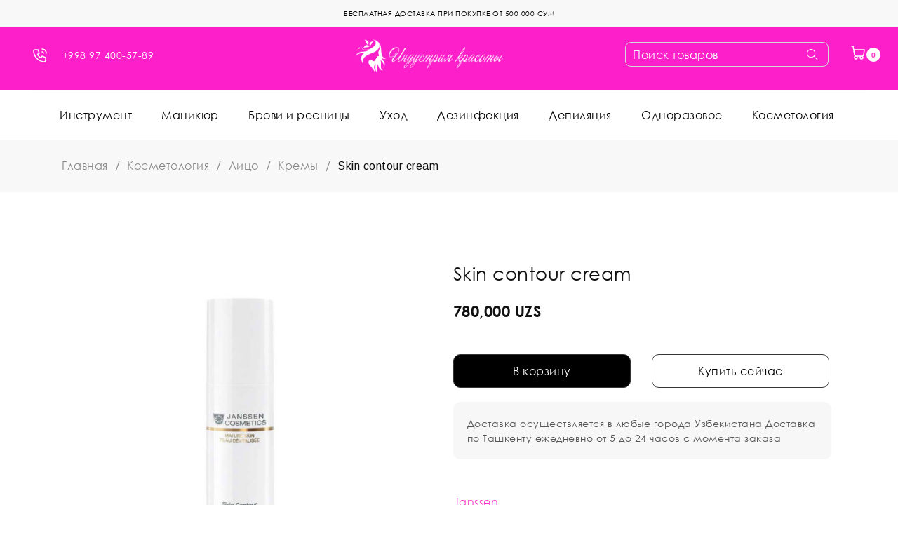

--- FILE ---
content_type: text/html; charset=UTF-8
request_url: https://beautyind.uz/product/skin-contour-cream-2/
body_size: 30847
content:
<!DOCTYPE html>
<html lang="ru-RU">
<head>
		<meta charset="UTF-8" />

			<meta name="viewport" content="width=device-width, initial-scale=1.0, maximum-scale=1" />
	
	<link rel="profile" href="//gmpg.org/xfn/11" />
				<link rel="shortcut icon" href="https://beautyind.uz/wp-content/uploads/2020/03/1-1.png" />
		<meta name='robots' content='max-image-preview:large' />

	<!-- This site is optimized with the Yoast SEO plugin v14.9 - https://yoast.com/wordpress/plugins/seo/ -->
	<title>Купить Skin contour cream в Ташкенте- Beauty Industry</title>
	<meta name="description" content="Цена — от 780000 сум. Кремы, Лицо, Косметология в Ташкенте. Доставка по Узбекистану. Гарантия качества. Заказывайте в интернет-магазине «Beauty Industry»." />
	<meta name="robots" content="index, follow, max-snippet:-1, max-image-preview:large, max-video-preview:-1" />
	<link rel="canonical" href="https://beautyind.uz/product/skin-contour-cream-2/" />
	<meta property="og:locale" content="ru_RU" />
	<meta property="og:type" content="article" />
	<meta property="og:title" content="Купить Skin contour cream в Ташкенте- Beauty Industry" />
	<meta property="og:description" content="Цена — от 780000 сум. Кремы, Лицо, Косметология в Ташкенте. Доставка по Узбекистану. Гарантия качества. Заказывайте в интернет-магазине «Beauty Industry»." />
	<meta property="og:url" content="https://beautyind.uz/product/skin-contour-cream-2/" />
	<meta property="og:site_name" content="Beauty Industry" />
	<meta property="article:modified_time" content="2025-06-11T16:05:49+00:00" />
	<meta name="twitter:card" content="summary_large_image" />
	<script type="application/ld+json" class="yoast-schema-graph">{"@context":"https://schema.org","@graph":[{"@type":"WebSite","@id":"https://beautyind.uz/#website","url":"https://beautyind.uz/","name":"Beauty Industry","description":"","potentialAction":[{"@type":"SearchAction","target":"https://beautyind.uz/?s={search_term_string}","query-input":"required name=search_term_string"}],"inLanguage":"ru-RU"},{"@type":"ImageObject","@id":"https://beautyind.uz/product/skin-contour-cream-2/#primaryimage","inLanguage":"ru-RU","url":"https://beautyind.uz/wp-content/uploads/2020/07/720C460D8284264F753ED9C374C3EC4A_070220161342.jpeg","width":1000,"height":1000},{"@type":["WebPage","ItemPage"],"@id":"https://beautyind.uz/product/skin-contour-cream-2/#webpage","url":"https://beautyind.uz/product/skin-contour-cream-2/","name":"\u041a\u0443\u043f\u0438\u0442\u044c Skin contour cream \u0432 \u0422\u0430\u0448\u043a\u0435\u043d\u0442\u0435- Beauty Industry","isPartOf":{"@id":"https://beautyind.uz/#website"},"primaryImageOfPage":{"@id":"https://beautyind.uz/product/skin-contour-cream-2/#primaryimage"},"datePublished":"2022-09-26T09:05:57+00:00","dateModified":"2025-06-11T16:05:49+00:00","description":"\u0426\u0435\u043d\u0430 \u2014 \u043e\u0442 780000 \u0441\u0443\u043c. \u041a\u0440\u0435\u043c\u044b, \u041b\u0438\u0446\u043e, \u041a\u043e\u0441\u043c\u0435\u0442\u043e\u043b\u043e\u0433\u0438\u044f \u0432 \u0422\u0430\u0448\u043a\u0435\u043d\u0442\u0435. \u0414\u043e\u0441\u0442\u0430\u0432\u043a\u0430 \u043f\u043e \u0423\u0437\u0431\u0435\u043a\u0438\u0441\u0442\u0430\u043d\u0443. \u0413\u0430\u0440\u0430\u043d\u0442\u0438\u044f \u043a\u0430\u0447\u0435\u0441\u0442\u0432\u0430. \u0417\u0430\u043a\u0430\u0437\u044b\u0432\u0430\u0439\u0442\u0435 \u0432 \u0438\u043d\u0442\u0435\u0440\u043d\u0435\u0442-\u043c\u0430\u0433\u0430\u0437\u0438\u043d\u0435 \u00abBeauty Industry\u00bb.","inLanguage":"ru-RU","potentialAction":[{"@type":"ReadAction","target":["https://beautyind.uz/product/skin-contour-cream-2/"]}]}]}</script>
	<!-- / Yoast SEO plugin. -->


<link rel='dns-prefetch' href='//fonts.googleapis.com' />
<link rel='dns-prefetch' href='//s.w.org' />
<link rel='preconnect' href='https://fonts.gstatic.com' crossorigin />
<link rel="alternate" type="application/rss+xml" title="Beauty Industry &raquo; Лента" href="https://beautyind.uz/feed/" />
<link rel="alternate" type="application/rss+xml" title="Beauty Industry &raquo; Лента комментариев" href="https://beautyind.uz/comments/feed/" />
<link rel="alternate" type="application/rss+xml" title="Beauty Industry &raquo; Лента комментариев к &laquo;Skin contour cream&raquo;" href="https://beautyind.uz/product/skin-contour-cream-2/feed/" />
<script type="text/javascript">
window._wpemojiSettings = {"baseUrl":"https:\/\/s.w.org\/images\/core\/emoji\/14.0.0\/72x72\/","ext":".png","svgUrl":"https:\/\/s.w.org\/images\/core\/emoji\/14.0.0\/svg\/","svgExt":".svg","source":{"concatemoji":"https:\/\/beautyind.uz\/wp-includes\/js\/wp-emoji-release.min.js?ver=6.0.11"}};
/*! This file is auto-generated */
!function(e,a,t){var n,r,o,i=a.createElement("canvas"),p=i.getContext&&i.getContext("2d");function s(e,t){var a=String.fromCharCode,e=(p.clearRect(0,0,i.width,i.height),p.fillText(a.apply(this,e),0,0),i.toDataURL());return p.clearRect(0,0,i.width,i.height),p.fillText(a.apply(this,t),0,0),e===i.toDataURL()}function c(e){var t=a.createElement("script");t.src=e,t.defer=t.type="text/javascript",a.getElementsByTagName("head")[0].appendChild(t)}for(o=Array("flag","emoji"),t.supports={everything:!0,everythingExceptFlag:!0},r=0;r<o.length;r++)t.supports[o[r]]=function(e){if(!p||!p.fillText)return!1;switch(p.textBaseline="top",p.font="600 32px Arial",e){case"flag":return s([127987,65039,8205,9895,65039],[127987,65039,8203,9895,65039])?!1:!s([55356,56826,55356,56819],[55356,56826,8203,55356,56819])&&!s([55356,57332,56128,56423,56128,56418,56128,56421,56128,56430,56128,56423,56128,56447],[55356,57332,8203,56128,56423,8203,56128,56418,8203,56128,56421,8203,56128,56430,8203,56128,56423,8203,56128,56447]);case"emoji":return!s([129777,127995,8205,129778,127999],[129777,127995,8203,129778,127999])}return!1}(o[r]),t.supports.everything=t.supports.everything&&t.supports[o[r]],"flag"!==o[r]&&(t.supports.everythingExceptFlag=t.supports.everythingExceptFlag&&t.supports[o[r]]);t.supports.everythingExceptFlag=t.supports.everythingExceptFlag&&!t.supports.flag,t.DOMReady=!1,t.readyCallback=function(){t.DOMReady=!0},t.supports.everything||(n=function(){t.readyCallback()},a.addEventListener?(a.addEventListener("DOMContentLoaded",n,!1),e.addEventListener("load",n,!1)):(e.attachEvent("onload",n),a.attachEvent("onreadystatechange",function(){"complete"===a.readyState&&t.readyCallback()})),(e=t.source||{}).concatemoji?c(e.concatemoji):e.wpemoji&&e.twemoji&&(c(e.twemoji),c(e.wpemoji)))}(window,document,window._wpemojiSettings);
</script>
<style type="text/css">
img.wp-smiley,
img.emoji {
	display: inline !important;
	border: none !important;
	box-shadow: none !important;
	height: 1em !important;
	width: 1em !important;
	margin: 0 0.07em !important;
	vertical-align: -0.1em !important;
	background: none !important;
	padding: 0 !important;
}
</style>
	<link rel='stylesheet' id='wp-block-library-css'  href='https://beautyind.uz/wp-includes/css/dist/block-library/style.min.css?ver=6.0.11' type='text/css' media='all' />
<link rel='stylesheet' id='wc-block-vendors-style-css'  href='https://beautyind.uz/wp-content/plugins/woocommerce/packages/woocommerce-blocks/build/vendors-style.css?ver=5.1.0' type='text/css' media='all' />
<link rel='stylesheet' id='wc-block-style-css'  href='https://beautyind.uz/wp-content/plugins/woocommerce/packages/woocommerce-blocks/build/style.css?ver=5.1.0' type='text/css' media='all' />
<style id='global-styles-inline-css' type='text/css'>
body{--wp--preset--color--black: #000000;--wp--preset--color--cyan-bluish-gray: #abb8c3;--wp--preset--color--white: #ffffff;--wp--preset--color--pale-pink: #f78da7;--wp--preset--color--vivid-red: #cf2e2e;--wp--preset--color--luminous-vivid-orange: #ff6900;--wp--preset--color--luminous-vivid-amber: #fcb900;--wp--preset--color--light-green-cyan: #7bdcb5;--wp--preset--color--vivid-green-cyan: #00d084;--wp--preset--color--pale-cyan-blue: #8ed1fc;--wp--preset--color--vivid-cyan-blue: #0693e3;--wp--preset--color--vivid-purple: #9b51e0;--wp--preset--gradient--vivid-cyan-blue-to-vivid-purple: linear-gradient(135deg,rgba(6,147,227,1) 0%,rgb(155,81,224) 100%);--wp--preset--gradient--light-green-cyan-to-vivid-green-cyan: linear-gradient(135deg,rgb(122,220,180) 0%,rgb(0,208,130) 100%);--wp--preset--gradient--luminous-vivid-amber-to-luminous-vivid-orange: linear-gradient(135deg,rgba(252,185,0,1) 0%,rgba(255,105,0,1) 100%);--wp--preset--gradient--luminous-vivid-orange-to-vivid-red: linear-gradient(135deg,rgba(255,105,0,1) 0%,rgb(207,46,46) 100%);--wp--preset--gradient--very-light-gray-to-cyan-bluish-gray: linear-gradient(135deg,rgb(238,238,238) 0%,rgb(169,184,195) 100%);--wp--preset--gradient--cool-to-warm-spectrum: linear-gradient(135deg,rgb(74,234,220) 0%,rgb(151,120,209) 20%,rgb(207,42,186) 40%,rgb(238,44,130) 60%,rgb(251,105,98) 80%,rgb(254,248,76) 100%);--wp--preset--gradient--blush-light-purple: linear-gradient(135deg,rgb(255,206,236) 0%,rgb(152,150,240) 100%);--wp--preset--gradient--blush-bordeaux: linear-gradient(135deg,rgb(254,205,165) 0%,rgb(254,45,45) 50%,rgb(107,0,62) 100%);--wp--preset--gradient--luminous-dusk: linear-gradient(135deg,rgb(255,203,112) 0%,rgb(199,81,192) 50%,rgb(65,88,208) 100%);--wp--preset--gradient--pale-ocean: linear-gradient(135deg,rgb(255,245,203) 0%,rgb(182,227,212) 50%,rgb(51,167,181) 100%);--wp--preset--gradient--electric-grass: linear-gradient(135deg,rgb(202,248,128) 0%,rgb(113,206,126) 100%);--wp--preset--gradient--midnight: linear-gradient(135deg,rgb(2,3,129) 0%,rgb(40,116,252) 100%);--wp--preset--duotone--dark-grayscale: url('#wp-duotone-dark-grayscale');--wp--preset--duotone--grayscale: url('#wp-duotone-grayscale');--wp--preset--duotone--purple-yellow: url('#wp-duotone-purple-yellow');--wp--preset--duotone--blue-red: url('#wp-duotone-blue-red');--wp--preset--duotone--midnight: url('#wp-duotone-midnight');--wp--preset--duotone--magenta-yellow: url('#wp-duotone-magenta-yellow');--wp--preset--duotone--purple-green: url('#wp-duotone-purple-green');--wp--preset--duotone--blue-orange: url('#wp-duotone-blue-orange');--wp--preset--font-size--small: 13px;--wp--preset--font-size--medium: 20px;--wp--preset--font-size--large: 36px;--wp--preset--font-size--x-large: 42px;}.has-black-color{color: var(--wp--preset--color--black) !important;}.has-cyan-bluish-gray-color{color: var(--wp--preset--color--cyan-bluish-gray) !important;}.has-white-color{color: var(--wp--preset--color--white) !important;}.has-pale-pink-color{color: var(--wp--preset--color--pale-pink) !important;}.has-vivid-red-color{color: var(--wp--preset--color--vivid-red) !important;}.has-luminous-vivid-orange-color{color: var(--wp--preset--color--luminous-vivid-orange) !important;}.has-luminous-vivid-amber-color{color: var(--wp--preset--color--luminous-vivid-amber) !important;}.has-light-green-cyan-color{color: var(--wp--preset--color--light-green-cyan) !important;}.has-vivid-green-cyan-color{color: var(--wp--preset--color--vivid-green-cyan) !important;}.has-pale-cyan-blue-color{color: var(--wp--preset--color--pale-cyan-blue) !important;}.has-vivid-cyan-blue-color{color: var(--wp--preset--color--vivid-cyan-blue) !important;}.has-vivid-purple-color{color: var(--wp--preset--color--vivid-purple) !important;}.has-black-background-color{background-color: var(--wp--preset--color--black) !important;}.has-cyan-bluish-gray-background-color{background-color: var(--wp--preset--color--cyan-bluish-gray) !important;}.has-white-background-color{background-color: var(--wp--preset--color--white) !important;}.has-pale-pink-background-color{background-color: var(--wp--preset--color--pale-pink) !important;}.has-vivid-red-background-color{background-color: var(--wp--preset--color--vivid-red) !important;}.has-luminous-vivid-orange-background-color{background-color: var(--wp--preset--color--luminous-vivid-orange) !important;}.has-luminous-vivid-amber-background-color{background-color: var(--wp--preset--color--luminous-vivid-amber) !important;}.has-light-green-cyan-background-color{background-color: var(--wp--preset--color--light-green-cyan) !important;}.has-vivid-green-cyan-background-color{background-color: var(--wp--preset--color--vivid-green-cyan) !important;}.has-pale-cyan-blue-background-color{background-color: var(--wp--preset--color--pale-cyan-blue) !important;}.has-vivid-cyan-blue-background-color{background-color: var(--wp--preset--color--vivid-cyan-blue) !important;}.has-vivid-purple-background-color{background-color: var(--wp--preset--color--vivid-purple) !important;}.has-black-border-color{border-color: var(--wp--preset--color--black) !important;}.has-cyan-bluish-gray-border-color{border-color: var(--wp--preset--color--cyan-bluish-gray) !important;}.has-white-border-color{border-color: var(--wp--preset--color--white) !important;}.has-pale-pink-border-color{border-color: var(--wp--preset--color--pale-pink) !important;}.has-vivid-red-border-color{border-color: var(--wp--preset--color--vivid-red) !important;}.has-luminous-vivid-orange-border-color{border-color: var(--wp--preset--color--luminous-vivid-orange) !important;}.has-luminous-vivid-amber-border-color{border-color: var(--wp--preset--color--luminous-vivid-amber) !important;}.has-light-green-cyan-border-color{border-color: var(--wp--preset--color--light-green-cyan) !important;}.has-vivid-green-cyan-border-color{border-color: var(--wp--preset--color--vivid-green-cyan) !important;}.has-pale-cyan-blue-border-color{border-color: var(--wp--preset--color--pale-cyan-blue) !important;}.has-vivid-cyan-blue-border-color{border-color: var(--wp--preset--color--vivid-cyan-blue) !important;}.has-vivid-purple-border-color{border-color: var(--wp--preset--color--vivid-purple) !important;}.has-vivid-cyan-blue-to-vivid-purple-gradient-background{background: var(--wp--preset--gradient--vivid-cyan-blue-to-vivid-purple) !important;}.has-light-green-cyan-to-vivid-green-cyan-gradient-background{background: var(--wp--preset--gradient--light-green-cyan-to-vivid-green-cyan) !important;}.has-luminous-vivid-amber-to-luminous-vivid-orange-gradient-background{background: var(--wp--preset--gradient--luminous-vivid-amber-to-luminous-vivid-orange) !important;}.has-luminous-vivid-orange-to-vivid-red-gradient-background{background: var(--wp--preset--gradient--luminous-vivid-orange-to-vivid-red) !important;}.has-very-light-gray-to-cyan-bluish-gray-gradient-background{background: var(--wp--preset--gradient--very-light-gray-to-cyan-bluish-gray) !important;}.has-cool-to-warm-spectrum-gradient-background{background: var(--wp--preset--gradient--cool-to-warm-spectrum) !important;}.has-blush-light-purple-gradient-background{background: var(--wp--preset--gradient--blush-light-purple) !important;}.has-blush-bordeaux-gradient-background{background: var(--wp--preset--gradient--blush-bordeaux) !important;}.has-luminous-dusk-gradient-background{background: var(--wp--preset--gradient--luminous-dusk) !important;}.has-pale-ocean-gradient-background{background: var(--wp--preset--gradient--pale-ocean) !important;}.has-electric-grass-gradient-background{background: var(--wp--preset--gradient--electric-grass) !important;}.has-midnight-gradient-background{background: var(--wp--preset--gradient--midnight) !important;}.has-small-font-size{font-size: var(--wp--preset--font-size--small) !important;}.has-medium-font-size{font-size: var(--wp--preset--font-size--medium) !important;}.has-large-font-size{font-size: var(--wp--preset--font-size--large) !important;}.has-x-large-font-size{font-size: var(--wp--preset--font-size--x-large) !important;}
</style>
<link rel='stylesheet' id='contact-form-7-css'  href='https://beautyind.uz/wp-content/plugins/contact-form-7/includes/css/styles.css?ver=5.2.2' type='text/css' media='all' />
<link rel='stylesheet' id='pwb-styles-frontend-css'  href='https://beautyind.uz/wp-content/plugins/perfect-woocommerce-brands/assets/css/styles-frontend.min.css?ver=1.8.4' type='text/css' media='all' />
<link rel='stylesheet' id='rs-plugin-settings-css'  href='https://beautyind.uz/wp-content/plugins/revslider/public/assets/css/rs6.css?ver=6.2.1' type='text/css' media='all' />
<style id='rs-plugin-settings-inline-css' type='text/css'>
#rs-demo-id {}
</style>
<link rel='stylesheet' id='js_composer_front-css'  href='https://beautyind.uz/wp-content/plugins/js_composer/assets/css/js_composer.min.css?ver=6.1' type='text/css' media='all' />
<link rel='stylesheet' id='ts-shortcode-css'  href='https://beautyind.uz/wp-content/plugins/themesky/css/shortcode.css?ver=1.0.0' type='text/css' media='all' />
<link rel='stylesheet' id='owl-carousel-css'  href='https://beautyind.uz/wp-content/plugins/themesky/css/owl.carousel.css?ver=1.0.0' type='text/css' media='all' />
<link rel='stylesheet' id='topbar-css'  href='https://beautyind.uz/wp-content/plugins/top-bar/inc/../css/topbar_style.css?ver=6.0.11' type='text/css' media='all' />
<link rel='stylesheet' id='woocommerce-layout-css'  href='https://beautyind.uz/wp-content/plugins/woocommerce/assets/css/woocommerce-layout.css?ver=5.4.4' type='text/css' media='all' />
<link rel='stylesheet' id='woocommerce-smallscreen-css'  href='https://beautyind.uz/wp-content/plugins/woocommerce/assets/css/woocommerce-smallscreen.css?ver=5.4.4' type='text/css' media='only screen and (max-width: 768px)' />
<link rel='stylesheet' id='woocommerce-general-css'  href='https://beautyind.uz/wp-content/plugins/woocommerce/assets/css/woocommerce.css?ver=5.4.4' type='text/css' media='all' />
<style id='woocommerce-inline-inline-css' type='text/css'>
.woocommerce form .form-row .required { visibility: visible; }
</style>
<link rel='stylesheet' id='main-stylesheet-css'  href='https://beautyind.uz/wp-content/plugins/zoodpay/assest/css/custom.css?ver=6.0.11' type='text/css' media='all' />
<link rel='stylesheet' id='megamenu-css'  href='https://beautyind.uz/wp-content/uploads/maxmegamenu/style.css?ver=f05060' type='text/css' media='all' />
<link rel='stylesheet' id='dashicons-css'  href='https://beautyind.uz/wp-includes/css/dashicons.min.css?ver=6.0.11' type='text/css' media='all' />
<style id='dashicons-inline-css' type='text/css'>
[data-font="Dashicons"]:before {font-family: 'Dashicons' !important;content: attr(data-icon) !important;speak: none !important;font-weight: normal !important;font-variant: normal !important;text-transform: none !important;line-height: 1 !important;font-style: normal !important;-webkit-font-smoothing: antialiased !important;-moz-osx-font-smoothing: grayscale !important;}
</style>
<link rel='stylesheet' id='jquery-colorbox-css'  href='https://beautyind.uz/wp-content/plugins/yith-woocommerce-compare/assets/css/colorbox.css?ver=6.0.11' type='text/css' media='all' />
<link rel='stylesheet' id='catana-reset-css'  href='https://beautyind.uz/wp-content/themes/catana/css/reset.css?ver=1.0.3' type='text/css' media='all' />
<link rel='stylesheet' id='catana-style-css'  href='https://beautyind.uz/wp-content/themes/catana/style.css?ver=1.0.3' type='text/css' media='all' />
<link rel='stylesheet' id='catana-child-style-css'  href='https://beautyind.uz/wp-content/themes/catana-child/style.css?ver=6.0.11' type='text/css' media='all' />
<link rel='stylesheet' id='awooc-styles-css'  href='https://beautyind.uz/wp-content/plugins/art-woocommerce-order-one-click/assets/css/awooc-styles.min.css?ver=2.3.9.1' type='text/css' media='all' />
<link rel='stylesheet' id='guaven_woos-css'  href='https://beautyind.uz/wp-content/plugins/woo-search-box/public/assets/guaven_woos.css?ver=6.121' type='text/css' media='all' />
<link rel="preload" as="style" href="https://fonts.googleapis.com/css?family=Arimo:400,700&#038;display=swap&#038;ver=1667032588" /><link rel="stylesheet" href="https://fonts.googleapis.com/css?family=Arimo:400,700&#038;display=swap&#038;ver=1667032588" media="print" onload="this.media='all'"><noscript><link rel="stylesheet" href="https://fonts.googleapis.com/css?family=Arimo:400,700&#038;display=swap&#038;ver=1667032588" /></noscript><link rel='stylesheet' id='font-awesome-css'  href='https://beautyind.uz/wp-content/themes/catana/css/font-awesome.css?ver=1.0.3' type='text/css' media='all' />
<link rel='stylesheet' id='themify-icon-css'  href='https://beautyind.uz/wp-content/themes/catana/css/themify-icons.css?ver=1.0.3' type='text/css' media='all' />
<link rel='stylesheet' id='catana-responsive-css'  href='https://beautyind.uz/wp-content/themes/catana/css/responsive.css?ver=1.0.3' type='text/css' media='all' />
<link rel='stylesheet' id='prettyphoto-css'  href='https://beautyind.uz/wp-content/plugins/js_composer/assets/lib/prettyphoto/css/prettyPhoto.min.css?ver=6.1' type='text/css' media='all' />
<link rel='stylesheet' id='catana-dynamic-css-css'  href='https://beautyind.uz/wp-content/uploads/catanachild.css?ver=1667032588' type='text/css' media='all' />
<script type="text/template" id="tmpl-variation-template">
	<div class="woocommerce-variation-description">{{{ data.variation.variation_description }}}</div>
	<div class="woocommerce-variation-price">{{{ data.variation.price_html }}}</div>
	<div class="woocommerce-variation-availability">{{{ data.variation.availability_html }}}</div>
</script>
<script type="text/template" id="tmpl-unavailable-variation-template">
	<p>Этот товар недоступен. Пожалуйста, выберите другую комбинацию.</p>
</script>
<script type='text/javascript' src='https://beautyind.uz/wp-includes/js/jquery/jquery.min.js?ver=3.6.0' id='jquery-core-js'></script>
<script type='text/javascript' src='https://beautyind.uz/wp-includes/js/jquery/jquery-migrate.min.js?ver=3.3.2' id='jquery-migrate-js'></script>
<script type='text/javascript' src='https://beautyind.uz/wp-content/plugins/ajaxified-cart-woocommerce/assets/js/abwc-ajax-cart.min.js?ver=1.0.01' id='abwc-ajax-js-js'></script>
<script type='text/javascript' src='https://beautyind.uz/wp-content/plugins/ajaxified-cart-woocommerce/assets/js/abwc-ajax-variation-cart.min.js?ver=1.0.01' id='abwc-ajax-variation-js-js'></script>
<script type='text/javascript' src='https://beautyind.uz/wp-content/plugins/revslider/public/assets/js/rbtools.min.js?ver=6.0' id='tp-tools-js'></script>
<script type='text/javascript' src='https://beautyind.uz/wp-content/plugins/revslider/public/assets/js/rs6.min.js?ver=6.2.1' id='revmin-js'></script>
<script type='text/javascript' src='https://beautyind.uz/wp-content/plugins/top-bar/inc/../js/jquery.cookie.js?ver=6.0.11' id='topbar_cookiejs-js'></script>
<script type='text/javascript' id='topbar_frontjs-js-extra'>
/* <![CDATA[ */
var tpbr_settings = {"fixed":"notfixed","user_who":"notloggedin","guests_or_users":"all","message":"<div><p>\u0411\u0415\u0421\u041f\u041b\u0410\u0422\u041d\u0410\u042f \u0414\u041e\u0421\u0422\u0410\u0412\u041a\u0410 \u041f\u0420\u0418 \u041f\u041e\u041a\u0423\u041f\u041a\u0415 \u041e\u0422 500 000 \u0421\u0423\u041c<\/p><\/div>","status":"active","yn_button":"nobutton","color":"#f8f8f8","button_text":"","button_url":"","button_behavior":"samewindow","is_admin_bar":"no","detect_sticky":"0"};
/* ]]> */
</script>
<script type='text/javascript' src='https://beautyind.uz/wp-content/plugins/top-bar/inc/../js/tpbr_front.js?ver=6.0.11' id='topbar_frontjs-js'></script>
<script type='text/javascript' src='https://beautyind.uz/wp-content/plugins/woocommerce/assets/js/jquery-blockui/jquery.blockUI.min.js?ver=2.70' id='jquery-blockui-js'></script>
<script type='text/javascript' id='wc-add-to-cart-js-extra'>
/* <![CDATA[ */
var wc_add_to_cart_params = {"ajax_url":"\/wp-admin\/admin-ajax.php","wc_ajax_url":"\/?wc-ajax=%%endpoint%%","i18n_view_cart":"\u041f\u0440\u043e\u0441\u043c\u043e\u0442\u0440 \u043a\u043e\u0440\u0437\u0438\u043d\u044b","cart_url":"https:\/\/beautyind.uz\/cart\/","is_cart":"","cart_redirect_after_add":"no"};
/* ]]> */
</script>
<script type='text/javascript' src='https://beautyind.uz/wp-content/plugins/woocommerce/assets/js/frontend/add-to-cart.min.js?ver=5.4.4' id='wc-add-to-cart-js'></script>
<script type='text/javascript' src='https://beautyind.uz/wp-content/plugins/zoodpay/assest/js/main.js?ver=6.0.11' id='main-script-js'></script>
<script type='text/javascript' src='https://beautyind.uz/wp-content/plugins/js_composer/assets/js/vendors/woocommerce-add-to-cart.js?ver=6.1' id='vc_woocommerce-add-to-cart-js-js'></script>
<script type='text/javascript' id='awooc-scripts-js-extra'>
/* <![CDATA[ */
var awooc_scripts_ajax = {"url":"https:\/\/beautyind.uz\/wp-admin\/admin-ajax.php","nonce":"ba5f8f6888"};
var awooc_scripts_translate = {"product_qty":"\u041a\u043e\u043b\u0438\u0447\u0435\u0441\u0442\u0432\u043e: ","product_title":"\u041d\u0430\u0438\u043c\u0435\u043d\u043e\u0432\u0430\u043d\u0438\u0435: ","product_price":"\u0426\u0435\u043d\u0430: ","product_sku":"\u0410\u0440\u0442\u0438\u043a\u0443\u043b: ","product_attr":"\u0410\u0442\u0440\u0438\u0431\u0443\u0442\u044b: ","product_data_title":"\u0418\u043d\u0444\u043e\u0440\u043c\u0430\u0446\u0438\u044f \u043e \u0432\u044b\u0431\u0440\u0430\u043d\u043d\u043e\u043c \u0442\u043e\u0432\u0430\u0440\u0435","title_close":"\u0422\u043a\u043d\u0443\u0442\u044c \u0434\u043b\u044f \u0437\u0430\u043a\u0440\u044b\u0442\u0438\u044f"};
var awooc_scripts_settings = {"mode":"show_add_to_card","popup":{"css":{"width":"100%","maxWidth":"600px","maxHeight":"600px","top":"50%","left":"50%","border":"4px","borderRadius":"4px","cursor":"default","overflowY":"auto","boxShadow":"0px 0px 3px 0px rgba(0, 0, 0, 0.2)","zIndex":"1000000","transform":"translate(-50%, -50%)"},"overlay":{"zIndex":"100000","backgroundColor":"#000","opacity":0.6,"cursor":"wait"},"fadeIn":"400","fadeOut":"400","focusInput":false}};
/* ]]> */
</script>
<script type='text/javascript' src='https://beautyind.uz/wp-content/plugins/art-woocommerce-order-one-click/assets/js/awooc-scripts.min.js?ver=2.3.9.1' id='awooc-scripts-js'></script>
<link rel="https://api.w.org/" href="https://beautyind.uz/wp-json/" /><link rel="alternate" type="application/json" href="https://beautyind.uz/wp-json/wp/v2/product/68136" /><link rel="EditURI" type="application/rsd+xml" title="RSD" href="https://beautyind.uz/xmlrpc.php?rsd" />
<link rel="wlwmanifest" type="application/wlwmanifest+xml" href="https://beautyind.uz/wp-includes/wlwmanifest.xml" /> 
<meta name="generator" content="WordPress 6.0.11" />
<meta name="generator" content="WooCommerce 5.4.4" />
<link rel='shortlink' href='https://beautyind.uz/?p=68136' />
<link rel="alternate" type="application/json+oembed" href="https://beautyind.uz/wp-json/oembed/1.0/embed?url=https%3A%2F%2Fbeautyind.uz%2Fproduct%2Fskin-contour-cream-2%2F" />
<link rel="alternate" type="text/xml+oembed" href="https://beautyind.uz/wp-json/oembed/1.0/embed?url=https%3A%2F%2Fbeautyind.uz%2Fproduct%2Fskin-contour-cream-2%2F&#038;format=xml" />
<meta name="framework" content="Redux 4.1.18" /><style type="text/css" data-type="vc_shortcodes-custom-css">.vc_custom_1554968661543{padding-top: 20px !important;padding-bottom: 18px !important;}.vc_custom_1574667497284{background-image: url(https://beautyind.uz/wp-content/uploads/2019/11/mailchimp-subscription_placeholder.jpg?id=16130) !important;background-position: center !important;background-repeat: no-repeat !important;background-size: cover !important;}.vc_custom_1575012226006{background-image: url(https://beautyind.uz/wp-content/uploads/2019/11/mailchimp-subscription_placeholder.jpg?id=16130) !important;background-position: center !important;background-repeat: no-repeat !important;background-size: cover !important;}.vc_custom_1558951498547{padding-top: 50px !important;padding-bottom: 15px !important;}.vc_custom_1569464859425{padding-top: 50px !important;padding-bottom: 20px !important;}.vc_custom_1569464852769{padding-top: 50px !important;padding-bottom: 20px !important;}.vc_custom_1576556338952{margin-bottom: 30px !important;}.vc_custom_1569464865425{padding-top: 50px !important;padding-bottom: 20px !important;}.vc_custom_1576556343806{margin-bottom: 20px !important;}.vc_custom_1554949563266{margin-bottom: -30px !important;}</style>    <!-- Yandex.Metrika counter -->
<script type="text/javascript" >
   (function(m,e,t,r,i,k,a){m[i]=m[i]||function(){(m[i].a=m[i].a||[]).push(arguments)};
   m[i].l=1*new Date();k=e.createElement(t),a=e.getElementsByTagName(t)[0],k.async=1,k.src=r,a.parentNode.insertBefore(k,a)})
   (window, document, "script", "https://mc.yandex.ru/metrika/tag.js", "ym");

   ym(62981803, "init", {
        clickmap:true,
        trackLinks:true,
        accurateTrackBounce:true,
        webvisor:true
   });
</script>
<noscript><div><img src="https://mc.yandex.ru/watch/62981803" style="position:absolute; left:-9999px;" alt="" /></div></noscript>
<!-- /Yandex.Metrika counter -->

<!-- Re-plain -->
<script>
window.replainSettings = { id: '717def8c-d93c-4f59-b933-8633bdd7b508' };
(function(u){var s=document.createElement('script');s.type='text/javascript';s.async=true;s.src=u;
var x=document.getElementsByTagName('script')[0];x.parentNode.insertBefore(s,x);
})('https://widget.replain.cc/dist/client.js');
</script>
<!-- /Re-plain -->

    	<noscript><style>.woocommerce-product-gallery{ opacity: 1 !important; }</style></noscript>
	<style type="text/css">.recentcomments a{display:inline !important;padding:0 !important;margin:0 !important;}</style><meta name="generator" content="Powered by WPBakery Page Builder - drag and drop page builder for WordPress."/>
<meta name="generator" content="Powered by Slider Revolution 6.2.1 - responsive, Mobile-Friendly Slider Plugin for WordPress with comfortable drag and drop interface." />
		<!-- Facebook Pixel Code -->
		<script>
			var aepc_pixel = {"pixel_id":"171084898105170","user":{},"enable_advanced_events":"yes","fire_delay":"0","enable_viewcontent":"yes","enable_addtocart":"yes","enable_addtowishlist":"no","enable_initiatecheckout":"yes","enable_addpaymentinfo":"yes","enable_purchase":"yes","allowed_params":{"AddToCart":["value","currency","content_category","content_name","content_type","content_ids"],"AddToWishlist":["value","currency","content_category","content_name","content_type","content_ids"]}},
				aepc_pixel_args = [],
				aepc_extend_args = function( args ) {
					if ( typeof args === 'undefined' ) {
						args = {};
					}

					for(var key in aepc_pixel_args)
						args[key] = aepc_pixel_args[key];

					return args;
				};

			// Extend args
			if ( 'yes' === aepc_pixel.enable_advanced_events ) {
				aepc_pixel_args.userAgent = navigator.userAgent;
				aepc_pixel_args.language = navigator.language;

				if ( document.referrer.indexOf( document.domain ) < 0 ) {
					aepc_pixel_args.referrer = document.referrer;
				}
			}
		</script>
		<script>
						!function(f,b,e,v,n,t,s){if(f.fbq)return;n=f.fbq=function(){n.callMethod?
				n.callMethod.apply(n,arguments):n.queue.push(arguments)};if(!f._fbq)f._fbq=n;
				n.push=n;n.loaded=!0;n.version='2.0';n.agent='dvpixelcaffeinewordpress';n.queue=[];t=b.createElement(e);t.async=!0;
				t.src=v;s=b.getElementsByTagName(e)[0];s.parentNode.insertBefore(t,s)}(window,
				document,'script','https://connect.facebook.net/en_US/fbevents.js');
			
						fbq('init', aepc_pixel.pixel_id, aepc_pixel.user);

						setTimeout( function() {
				fbq('track', "PageView", aepc_pixel_args);
			}, aepc_pixel.fire_delay * 1000 );
					</script>
				<noscript><img height="1" width="1" style="display:none"
		               src="https://www.facebook.com/tr?id=171084898105170&ev=PageView&noscript=1"
			/></noscript>
				<!-- End Facebook Pixel Code -->
		<script type="text/javascript">function setREVStartSize(e){			
			try {								
				var pw = document.getElementById(e.c).parentNode.offsetWidth,
					newh;
				pw = pw===0 || isNaN(pw) ? window.innerWidth : pw;
				e.tabw = e.tabw===undefined ? 0 : parseInt(e.tabw);
				e.thumbw = e.thumbw===undefined ? 0 : parseInt(e.thumbw);
				e.tabh = e.tabh===undefined ? 0 : parseInt(e.tabh);
				e.thumbh = e.thumbh===undefined ? 0 : parseInt(e.thumbh);
				e.tabhide = e.tabhide===undefined ? 0 : parseInt(e.tabhide);
				e.thumbhide = e.thumbhide===undefined ? 0 : parseInt(e.thumbhide);
				e.mh = e.mh===undefined || e.mh=="" || e.mh==="auto" ? 0 : parseInt(e.mh,0);		
				if(e.layout==="fullscreen" || e.l==="fullscreen") 						
					newh = Math.max(e.mh,window.innerHeight);				
				else{					
					e.gw = Array.isArray(e.gw) ? e.gw : [e.gw];
					for (var i in e.rl) if (e.gw[i]===undefined || e.gw[i]===0) e.gw[i] = e.gw[i-1];					
					e.gh = e.el===undefined || e.el==="" || (Array.isArray(e.el) && e.el.length==0)? e.gh : e.el;
					e.gh = Array.isArray(e.gh) ? e.gh : [e.gh];
					for (var i in e.rl) if (e.gh[i]===undefined || e.gh[i]===0) e.gh[i] = e.gh[i-1];
										
					var nl = new Array(e.rl.length),
						ix = 0,						
						sl;					
					e.tabw = e.tabhide>=pw ? 0 : e.tabw;
					e.thumbw = e.thumbhide>=pw ? 0 : e.thumbw;
					e.tabh = e.tabhide>=pw ? 0 : e.tabh;
					e.thumbh = e.thumbhide>=pw ? 0 : e.thumbh;					
					for (var i in e.rl) nl[i] = e.rl[i]<window.innerWidth ? 0 : e.rl[i];
					sl = nl[0];									
					for (var i in nl) if (sl>nl[i] && nl[i]>0) { sl = nl[i]; ix=i;}															
					var m = pw>(e.gw[ix]+e.tabw+e.thumbw) ? 1 : (pw-(e.tabw+e.thumbw)) / (e.gw[ix]);					

					newh =  (e.type==="carousel" && e.justify==="true" ? e.gh[ix] : (e.gh[ix] * m)) + (e.tabh + e.thumbh);
				}			
				
				if(window.rs_init_css===undefined) window.rs_init_css = document.head.appendChild(document.createElement("style"));					
				document.getElementById(e.c).height = newh;
				window.rs_init_css.innerHTML += "#"+e.c+"_wrapper { height: "+newh+"px }";				
			} catch(e){
				console.log("Failure at Presize of Slider:" + e)
			}					   
		  };</script>
		<style type="text/css" id="wp-custom-css">
			.logo img {
	width: 220px !important;
}
.vc_images_carousel.vc_build .vc_carousel-slideline .vc_carousel-slideline-inner>.vc_item {
	display: flex;
	align-items: center;
}
.archive .product-page-delivery-info {
	display: none;
}
body.archive .loop-add-to-cart .single_variation_wrap .awooc-custom-order {
	display: none; 
}

.wpcf7-form-control-wrap.awooc-tel {
	width: 100%;
}
.awooc-col.columns-right label {
	display: flex;
	align-items: center;
	width: 100%;
}

.woocommerce .products .product .product-wrapper {
	max-width: 82%;
}

.header-fullwidth .ts-header .container {
	width: 1276px;
}
.single-product .related.products h2{
	text-align: center;
	font-style: normal;
font-weight: bold;
font-size: 26px;
line-height: 32px;
}
.single-product .cart .awooc-custom-order.button {
	background: #fff !important;
	color: #000 !important;
	margin-right: 0 !important;
}
.product-page-delivery-info  {
	padding: 20px;
	display: block;
	font-style: normal;
font-weight: normal;
font-size: 14px;
line-height: 150%;
	background: #F7F7F7;
	border-radius: 10px;
	display: block ;
	height: 82px;
	clear: both;
}

.cart .awooc-custom-order.button {
	margin-bottom: 20px;
}
.awooc-col.columns-right p {
	margin: 0;
}
.awooc-col.columns-right .awooc-text {
	margin-bottom: 20px
}
.awooc-col.columns-right .awooc-tel {
	margin-bottom: 30px
}
.awooc-col.columns-right label span {
	margin: 0 !important;
}
.awooc-col.columns-right label span:first-child {
	width: 35%;
	font-style: normal;
font-weight: normal;
font-size: 16px;
line-height: 20px;
	text-align: left
}
.awooc-col.columns-right label input {
	background: #fff !important;
	box-shadow: none !important;
	border: 1px solid #555555 !important;
	border-radius: 10px;
	margin: 0 !important;
	width: 100% !important;
	height: 48px;
	color: #555555 !important;
	padding: 0 16px;
	
}
.awooc-col.columns-right .wpcf7-submit {
	border-radius: 10px;
	background-color: #131313 !important;
	margin: 0;
}
.awooc-row {
	display: block;
	
}
.awooc-price-wrapper span {
	font-style: normal;
font-weight: normal;
font-size: 16px;
line-height: 20px;
}
.awooc-popup-inner {
	padding: 30px;
}
.awooc-close {
	top: 5px;
	right: 5px;
}
.awooc-popup-title {
	margin-bottom: 12px;
	font-style: normal;
font-weight: normal;
font-size: 15px;
line-height: 24px;
}
.awooc-col {
	width: 100%;
	max-width: 100%;
}
.blockMsgAwooc {
	width: 450px !important;
	height: auto !important;
}
.header-right .shopping-cart-wrapper {
	margin-left: 30px !important; 
}
.awooc-col.columns-left {
	height: 120px;
	margin-bottom: 30px;
	padding: 0;
	border-bottom: 1px solid #F2F2F2;
}
.awooc-popup-image img {
	width: 80px;
	height: 80px;
}
.fashion-img {
	padding-top: 36px
}
.fashion-img p {
	    text-align: center;
    height: 60px;
    width: 100%;
    display: flex;
    justify-content: center;
	margin: 0;
	
}
.breadcrumb-title-wrapper .breadcrumb-content {
	padding-left: 86px;
}
.sku-wrapper.product_meta {
	    border-bottom: 1px solid #F2F2F2;
    margin: 0;
    padding: 12px 0;
}
.wpb-js-composer .vc_tta.vc_general.vc_tta-accordion .vc_tta-panel-title>a {
	border-color: #F2F2F2; 
}
.vc_tta-panel:last-child {
	margin: 0 !important;
}
.meta-content .sku-wrapper.product_meta span {
	    font-style: normal;
    font-weight: normal;
    font-size: 16px;
    line-height: 20px;
}
.meta-content .sku-wrapper.product_meta span.sku {
	color: #131313;
}
.woocommerce div.product form.cart div.quantity {
	display: none;
}
.single-product .price bdi span {
	font-style: normal;
font-weight: bold;
font-size: 22px;
line-height: 27px;
}
.single-product.woocommerce div.product .product_title {
	font-style: normal;
font-weight: normal;
font-size: 26px;
line-height: 125%;
	padding: 0;
	border: none;
	margin-bottom: 24px;
}
.single-product .price bdi{
	font-style: normal;
font-weight: bold;
font-size: 22px;
line-height: 27px;
}
.single-product .price {
	margin-bottom: 48px !important;
}

.single-product .cart button {
	width: 47% !important;
	height: 48px;
	border-radius: 10px !important;
}

.single-product .variations_form.cart button{
	width: 35% !important;
}


.availability.stock.in-stock span {
	font-style: normal;
font-weight: normal;
font-size: 16px;
line-height: 20px;
	color: #131313;
}
.availability.stock.in-stock label {
	 font-style: normal;
    font-weight: normal;
    font-size: 16px;
    line-height: 20px;
}
.header-fullwidth .ts-header .container {
	padding: 0 20px 0 0;
}
.header-bottom .container {
	padding: 0 30px !important;

}

.header-middle > .container {
	padding: 0 !important;
}
#undefined-sticky-wrapper {
	height: 72px !important;
}
#mega-menu-primary {
	margin: 15px 0 !important;
}
.header-bottom.header-sticky {
	left: 0;
}
.logo {
	display: flex;
	align-items: center;
	justify-content: center;
	
}
.header-right form {
	width: 290px !important;
}
.header-phone img {
	width: 24px;
	height: 24px;
	margin-right: 15px;
}
.tp-rightarrow {
	opacity: 1 !important;
	visibility: visible !important;
}
.center-content > .container > .header-left {
	width: 35%;
}
.tp-leftarrow {
	opacity: 1 !important;
	visibility: visible !important;
}
.header-phone {
	font-size: 14px;
line-height: 17px;
}
#tpbr_box p {
	font-size: 10px;
line-height: 12px;
display: flex;
	justify-content: center;
	align-items: center;
	margin: 0 !important;
	height: 100%;
}
#tpbr_box div {
	height: 100%;
	
}
.layout-fullwidth .ts-header .container {
	padding: 0;
	    width: 1276px;
}
#tpbr_box {
	height: 38px !important;
		
}
.beautyind-button button{
	background-color: #000 !important;
	text-transform: none;
	font-size: 16px;
	line-height: 20px;
	width: 238px;
	
}
.owl-nav .owl-prev{
	    background: #000;
    width: 36px !important;
    height: 36px !important;
    border-radius: 50%;
}
.owl-nav .owl-prev:before {
	  content: "\f104" !important;
    font-family: FontAwesome;
    color: #fff;
    font-size: 23px;
    line-height: 36px;
}
.owl-nav .owl-next {
	right: -17px !important;
}
.owl-nav .owl-prev {
	left: -17px !important;
}
.owl-nav .owl-next{
	    background: #000;
    width: 36px !important;
    height: 36px !important;
    border-radius: 50%;
}
.owl-nav .owl-next:before {
	  content: "\f105" !important;
    font-family: FontAwesome;
    color: #fff;
    font-size: 23px;
    line-height: 36px;
}
.owl-nav .owl-next:hover:before {
	color: #fff;
}
.owl-nav .owl-prev:hover:before {
	color: #fff;
}
.owl-nav .owl-prev:hover {
	background: #EF34CA;
}
.owl-nav .owl-next:hover {
	background: #EF34CA;
}

.beautyind_category-element h2 {
	position: absolute;
    bottom: 15px;
    font-size: 16px;
    line-height: 20px;
    padding: 9px 0 9px 24px;
    width: 100%;
    color: #fff;
    background: rgba(19, 19, 19, 0.7);
}
.beautyind_category-element {
	position: relative;
}
@media (min-width: 1200px) {
body.boxed #page, .page-container, .container {
        width: 1190px;
	}
}
header .header-middle .header-search-mob {
	display: none;
}
#mega-menu-wrap-primary #mega-menu-primary > li.mega-menu-item > a.mega-menu-link {
	font-size: 16px;
}
.header-bottom.header-sticky {
	border: none;
}
.header-bottom .container {
	border-top: 1px solid #F2F2F2;
}


.header-top {
	display: none;
}


#tpbr_topbar {
	height: 30px;
	z-index: 3 !important;
}
#tpbr_box {
	padding: 0 10px !important;
	height: 100%;
	border: none;
}
#tpbr_topbar p {
	color: #000 !important;
 line-height: 1 !important;
}
.home .products {
	display: flex;
	justify-content: center;
}
.home .products .product {
    margin: 0 10px 30px 10px !important;
	width: 20% !important;
}
.topbar p {
	margin: 0;
}

.topbar {
	display: flex;
	justify-content: space-between;
}
.header-right {
	   display: flex !important;
	justify-content: flex-end !important;
    align-items: center !important;
    width: 100% !important;
    margin-top: 30px !important;
}
.header-v4 .header-bottom .header-right {
    display: none !important;
}
html input[type^="text"]:focus, html input[type^="text"]:hover {
	box-shadow: 0 0px 0 0 rgba(252,54,202,1) !important;
}
div.header-right > div {
	margin-left: 15px !important;
}
.ic-cart:before {
	content: "" !important;
	background: url("https://beautyind.uz/wp-content/uploads/2022/11/frame2-white.png");
	width: 24px;
	height: 24px;
	display: block;
}
.shopping-cart-wrapper .cart-number {
	right: -10px;
    top: 5px;
	color: rgba(252,54,202,1);
	background-color: white;
}

.menu-label {
	font-size: 17px !important;
}
/*---------SEARCH---------*/
.search-table {
	display: flex;
}
.search-button::before {
	display: none !important;
}

.search-table {
	float: right;
  width: 100%;
	height: 35px;
}
.search-field {
	position: relative;
	float: right;
  width: 100%;
}
.ti-search {
position: absolute;
    top: 10px;
    right: 15px;	
	font-family: 'themify' !important;
}
.search-field input {
	border-radius: 8px !important;
}

.product_list_widget {
	background: #fff;
	z-index: 999;
}
ul.cart_list li, ul.product_list_widget li, .woocommerce ul.cart_list li, .woocommerce ul.product_list_widget li {
	padding: 10px !important;
	margin: 0 !important;
}
.ts-search-result-container ul.product_list_widget {
	margin: 0 !important;
}
.header-right form {
	width: 100%;
}
.product_list_widget li  {
	border-color: rgba(252,54,202,1) !important;
}
.ts-search-result-container {
	color: rgba(252,54,202,1) !important;
}
.ts-search-result-container:before {
	border-radius: 8px !important;
}

.ts-search-result-container .view-all-wrapper {
    margin-top: 0px; 
	 background: #fff;
	padding: 10px;
}

/*------------------------*/
.is-sticky nav {
	margin-left: 130px;
}
.ts-header .menu-wrapper nav > ul > li {
	margin-right: 25px !important;
}
.menu-label {
	font-size: 14px;
}
.menu-wrapper nav > ul.menu {
    text-align: center;
	margin-left: 30px;
}
.woocommerce-cart-form__contents tr td.actions .coupon{
	display: none;
}

header .logo img, header .logo-header img, .ts-sidebar-content .logo img {
    width: 350px;
	}
.logo {
	height: 98px;
}
.header-bottom  .container {
	padding: 0;
	padding-bottom: 15px;
}
/*---POPUP-CART-BUTTONS----*/
.dropdown-footer .button-primary {
	background-color: #fff !important;
	color: rgba(252,54,202,1) !important;
}
.woocommerce a.button-primary:hover {
	background-color: #000 !important;
	color: #fff !important;
	border-color: #000 !important;
}
.woocommerce a.button.button-secondary {
	border-color: rgba(252,54,202,1) !important;
}
.woocommerce a.button.button-secondary:hover {
	border-color: #000 !important;
}
.dropdown-footer a {
	border-radius: 0px !important;
}
/*---------FOOTER----------*/
.fashion {
	padding: 40px 0;
	color: #000;
	display: flex;
	justify-content: space-between;
	width: 1110px;
	margin: 0 auto;
}
.fashion-img {
	margin-right: 80px;
	line-height: 70%;
}
.fashion-img  a {
	border-bottom: 1px solid;
}
.fashion-img img {
	margin: 0!important;
	padding: 0 !important;
	text-align: center;
}

.fashion1, .fashion2 {
	margin-right: 40px !important;
}
.fashion3 p {
	font-size: 18px;
	margin-bottom: 10px;
	font-weight: 600;
}

.fashion3 li {
	list-style: none;
}

.end-footer a:hover {
	color: rgba(252,54,202,1) !important;
}
.fa-instagram, .fa-facebook {
	font-size: 22px;
}
.fashion3 {
	margin-left: 30px;
}
/*---------BRANDS---------*/
.vc_item:first-child .vc_inner, .vc_item:nth-child(2) .vc_inner, .vc_item:nth-child(7) .vc_inner {
	padding-top: 30px;
} 
.vc_item:nth-child(4) .vc_inner {
	padding-top: 15px;
}
.vc_item:nth-child(5) .vc_inner {
	padding-top: 20px;
}
.vc_item:last-child .vc_inner {
	padding-top: 35px;
}
/*------------------------*/

.woocommerce div.product.tabs-in-summary .woocommerce-tabs {
	margin-bottom: 0;
}
.meta-content {
	margin-top: 10px;
}
.shopping-cart-wrapper {
	right: 0% !important;
}
.header-sticky .shopping-cart-wrapper {
	display: block !important;
}
.breadcrumb-title-wrapper {
    padding: 0;
    text-align: left;
	background: rgba(248,248,248,1);
}
.ts-col-8 {
	width: 25%;
}
.ts-col-16 {
	width: 75%;
}
/*_________MEGA MENU_________*/
.ts-menu {
	width: 100%;
}
.mega-menu {
	display: flex !important;
  justify-content: space-between;
	
}
.mega-menu-wrap {
	background: #fff !important;
}
.mega-menu-link {
	color: #000 !important;
	
}
.mega-menu-link:hover {
	color: rgba(252,54,202,1) !important;
}
.mega-menu-link:hover {
	background: rgba(0, 0, 0, 0) !important;
}

.mega-menu-right ul li a {
	text-align: right !important;
}



/*___________________________*/
.product-wrapper .meta-wrapper {
	padding-top: 10px;
}
.archive #main .page-container {
	padding-top: 10px !important;
}
.cat-item, .breadcrumbs-container {
	text-transform: capitalize !important;
}
.payment_method_apelsin img {
    max-width: 40%;
}
.pwb-az-listing-row-in {
	text-align: center !important;
	width: 100% !important;
}
.pwb-az-listing-col {
    width: 33%;
}
.pwb-az-listing-header {
	display: none;
}
.page-id-53 #main >.page-container {
	padding-top: 50px !important;
}
a.cancel {
	background-color: #fff !important;
	color: #000 !important;
	width: 250px;

}
button.pay-button, #submit_payme_form, #submit_apelsin_form {
	width: 250px;
}

.products .variations {
	display: none;
}

.price_label {
	width: 100%;
	text-align: center;
}

.sku-wrapper span:first-child, 
p.availability label {
	font-weight: 700;
}
.vc_tta-panel:last-child {
	margin-bottom: 20px;
}
tr.woocommerce-product-attributes-item--attribute_pa_brand {
	display: none;
}
.pwb-single-product-brands {
	font-weight: 700;
}
.reset-but {
	border: 2px solid rgba(252,54,202,1);
	text-align: center;
	background-color: #fff;
}
.reset-but a {
	padding: 10px 0;
}
.meta-wrapper h3 a {

		font-weight: bold !important;
	}










/*========SCORLL-FILTER======*/
.woocommerce-widget-layered-nav-list {
	max-height:280px;
	overflow: hidden; 
	overflow-y: scroll;
	height: auto;
	
}
.woocommerce-widget-layered-nav-list::-webkit-scrollbar {
      width: 5px;
}

.woocommerce-widget-layered-nav-list::-webkit-scrollbar-track {
      background-color: #fff;
} 
.woocommerce-widget-layered-nav-list::-webkit-scrollbar-thumb {
      background-color: #888;
} 
.woocommerce-widget-layered-nav-list::-webkit-scrollbar-button {
      background-color: #fff;
} 
.woocommerce-widget-layered-nav-list::-webkit-scrollbar-corner {
      background-color: black;
} 
/*===========================*/
.wc-proceed-to-checkout a.continue-shopping {
	display: none;
}
.wc_payment_method label img {
	width: 80px;
}
#chatra {
	width: 145px;
}
.single_add_to_cart_button:hover {
	border-color: rgba(252,54,202,1) !important;
    background-color: rgba(252,54,202,1) !important;
}
.sub-menu li {
	text-align: left !important;
}

.menu-label {
    font-size: 16px;
	color: #000;
}
.pwb-single-product-brands {
	padding-bottom: 1em;
}
.is-sticky nav {
 margin-left: 0 !important;
}
.pwb-single-product-brands a {
	margin-right: 10px;
}

.reset-but:hover {
	background-color: #fff;
}
.reset-but:hover a {
	color: #000 !important;
}
/*.product-wrapper figure.no-back-image{
	position: relative;
}
*/
.def-font-fam {
	font-family: Mrs Saint Delafield !important;
	padding-right: 60px;
	margin-top: 80px !important;
}
.heading-thin {
	font-family: Raleway !important;
	font-size: 730% !important;
}
/*+++++++++++++++++++++++++++*/
@media only screen and (min-width: 1350px) {
 .archive .shopping-cart-wrapper, .home .shopping-cart-wrapper, .page-template-default .shopping-cart-wrapper {
		left: 0% !important;
}
	.single-product .shopping-cart-wrapper {
		left: -5%;
	}
	.single-product.header-fullwidth .ts-header .container {
		padding-left: 60px;
    padding-right: 60px;
	}
	.single-product.header-fullwidth .logo-wrapper .logo a {
		padding-left: 50px;
	}
	.single-product.header-fullwidth .header-right form {
		 padding-right: 50px;
	}
	#menu-main-menu-1 {
		margin-left: 0px !important;
	}
	.menu-label {
	font-size: 16px !important;
}
}
@media only screen and (min-width: 768px) {
.top-filter-widget-area-button {
	display: none;
	}
}

/*----------MOBILE------------------------------------------*/
@media only screen and (max-width: 600px) {
	.top-filter-widget-area-button a {
	display: flex;
	justify-content: center;
}
.top-filter-widget-area-button a:hover {
	color: #000;
}
.woocommerce .woocommerce-ordering .orderby > li {
	display: flex;
	align-items: center;
	justify-content: center;
}
.woocommerce .woocommerce-ordering .orderby-current {
	width: auto;
	padding: 0;
}
.woocommerce .woocommerce-ordering .orderby-current:hover {
	color: #000;
}
.woocommerce .woocommerce-ordering .orderby > li:after {
		content: '';
	background: url('https://beautyind.uz/wp-content/uploads/2020/12/Frame-2.png');
	background-size: 24px;
	background-repeat: no-repeat;
	width: 24px;
	height: 24px;
	margin-left: 10px;

	display: inline-block;
	position: relative;
	top: 0;
	
}
.top-filter-widget-area-button a:after {
	content: '';
	background: url('https://beautyind.uz/wp-content/uploads/2020/12/Frame-1.png');
	background-size: 24px;
	background-repeat: no-repeat;
	width: 24px;
	height: 24px;
	margin-left: 10px;
	display: inline-block;
}
.before-loop-wrapper .top-filter-widget-area-button {
	width: 50%;
	border: 1px solid #131313;
	border-radius: 10px;
	text-align: center;
	padding: 14px 0;
	margin-right: 15px;
}
.before-loop-wrapper .woocommerce-ordering {
	width: 50%;
	border: 1px solid #131313;
	border-radius: 10px;
	text-align: center;
	padding: 14px 0;
}
	.woocommerce .woocommerce-ordering ul li a {
	font-size: 10px;
}
	.woocommerce .woocommerce-ordering .orderby ul {
		min-width: 100%;
	}
	.woocommerce .woocommerce-ordering .orderby ul li {
		line-height: 10px
	}
	#main-content .woocommerce.columns-3 .products .product {
		width: 50%;

	}
	.woocommerce.columns-3 .products .product .product-wrapper {
		height: auto !important;
	}
	.woocommerce.columns-3 .products .product .thumbnail-wrapper, .woocommerce.columns-3 .products .product .thumbnail-wrapper img{
		height: 210px;
	}
	.meta-wrapper .product-group-button-meta .loop-add-to-cart {
		width: 100%;
	}
	.meta-wrapper .product-group-button-meta .loop-add-to-cart a span {
		font-size: 10px;
		
	}
	.meta-wrapper .product-group-button-meta .loop-add-to-cart a  {
		padding: 5px 10px 5px 10px;
		display: inline;
		
	}
	.layout-fullwidth .ts-header .container {
		width: 100% !important;
	}
	.header-bottom.header-sticky {
		display: none;
	}
	.header-fullwidth .ts-header .container {
		width: 100%;
	}
	.single-product .cart button {
		width: 100% !important;
		margin: 0 0 24px 0 !important;
	}

	.product-page-delivery-info {
		height: 140px;
	}
	.blockMsgAwooc {
		width: 100% !important;
	}
	.awooc-popup-inner {
		padding: 40px 5px 5px 5px;
	}
	.awooc-close {
		top: 5px;
		right: 5px;
	}
	.awooc-col.columns-right label {
		display: block;
	}
	header .header-middle .header-search-mob {
	display: block;
		position: absolute;
		width: 90%;
		left: 5%;
		top: 80px;	
}
	#undefined-sticky-wrapper {
		display: none;
	}
	.header-right form {
		display: none;
	}
	.breadcrumb-title-wrapper {
		display: none;
	}
	.header-right form {
		width: 260px !important;
	}
	.header-middle > .container {
		padding: 0 20px !important;
	}
	.header-container .container {
		margin-bottom: 60px;
		margin-top: 0;
	} 
	.header-fullwidth .ts-header .container {
	padding: 0 20px;
}
	.logo-wrapper.logo-center img{
		width: 160px;
		height: 40px;
	}
	.header-container {
		width: 100%;
	}
	.header-phone {
		display: none;
	}
	.header-right form {
		position: absolute;
    top: 45px;
    width: 305px;	
	}

/*-----FILTER-SIDEBAR------*/	
	aside.ts-sidebar {
		display: none;
	}
	.active aside.ts-sidebar {
		display: block !important;
	}
	.woocommerce .before-loop-wrapper {
		display: flex;
		
		padding-bottom: 0px; 
    margin-bottom: 10px;
		border: none;
	}
	.top-filter-widget-area-button {
		float: left;
		margin-left: 0;
	}
/*---------------------------*/
.header-right {
    width: 70% !important;
}
	.logo {
		    height: 50px;
		width: 195px;
	}
	.header-left {
		width: 22% !important;
	}

	.header-v4 #main {
    margin-top: 0px;
}
	.vc_btn3-container {
		margin-bottom: 0 !important;
	}
	button.pay-button, #submit_payme_form, #submit_apelsin_form, a.cancel {
	width: 335px !important;
}

	a.cancel {
		margin: 20px 0 !important;
	}
	.search-sidebar-icon {
		margin-left: 0px !important;
		margin-right: 10px;
	}

	.fashion {
		display: block;
		}
	.fashion-img, .fashion1, .fashion2  {
		margin: 0 !important;
		text-align: center
	}

	.alignleft {
		float: none !important;
	}
	.fashion3 ul {
		margin-bottom: 0;
		margin-left: 120px;
	}
	.fashion3 {
	margin-left: 0px;
}
	
.topbar {
	display: block;
	font-size: 12px;
	font-weight: 600;
}
	.topbar p {
	text-align: center !important;
		margin-right: 0px !important;
margin-bottom: 0;
		letter-spacing: 0;
}
	#tpbr_topbar {
		height: 50px;
		padding: 0 10px !important;
	}
	#tpbr_topbar p {
		line-height: 20px !important;
	}
	.def-font-fam {
	font-family: Mrs Saint Delafield !important;
	padding-right: 40px;
	margin-top: 40px !important;
}
.heading-thin {
	font-family: Raleway !important;
	font-size: 400% !important;
}


	.cart-dropdown-form .form-content {
		margin-top: 20px;
	}
	.ts-sidebar-content  .close {
		margin-top: 25px;
	}
	#left-sidebar .widget-container, #right-sidebar .widget-container {
     margin: 0; 
}
	.widget-title-wrapper {
		width: 100% !important;
	}
	.ts-col-8, .ts-col-16 {
    width: 100%;
}
	.archive #main-content {
    padding-right: 10px;
}

		.header-sticky .ts-group-meta-icon-toggle {
    margin-right: 55px;
		float: right !important;
}
	.header-sticky .shopping-cart-wrapper {
		float: left !important;
		margin-left: 40px !important;
	}
		.header-sticky .header-right {
		width: 20% !important;
	}
	.products .product .meta-wrapper span.price, .woocommerce .products .product .meta-wrapper a {
		line-height: 20px !important;
	}
	.products .product .meta-wrapper:last-child {
		margin-bottom: 5px;
	}
	.product .meta-wrapper > .product-group-button-meta {
		margin-bottom: 0 !important;
	}
.item-grid .products .product-group-button-meta > div {
	height: 45px !important;
}
	.vc_inner img {
	vertical-align: middle !important;
	}
	.vc_item:nth-child(5) .vc_inner {
    padding-top: 0px;
}
	.vc_item:nth-child(3) .vc_inner {
    padding-top: 20px;
}
	.vc_images_carousel .vc_carousel-control {
		display: block !important;
	}
	.meta-wrapper h3 {
		font-size: 14px !important;
	}
	body.floating-sidebar-active > #page {
		z-index: 99999;
	}
}
@media only screen and (max-width: 360px) {
		
	.topbar p {
		font-size: 10px;
	}
	.fashion3 li {
     margin-left: -30px !important; 
}
		.header-sticky .ts-group-meta-icon-toggle {
		float: right !important;
			margin-right: 30px !important;
}
	.header-sticky .shopping-cart-wrapper {
		float: left !important;
		margin-left: 30px!important;
	}
.header-sticky .header-right {
    width: 30%!important;
}
	.header-right form {
    width: 260px;	
	}
	.header-left {
		width: auto !important;
	}
}

.woocommerce div.product form.cart .button {
	font-style: normal;
font-weight: normal;
font-size: 16px;
line-height: 20px;
	text-transform: none;
}

/*KODTA UPDATE */
.products .single_variation_wrap .woocommerce-variation-availability{
	display:none;
}
.products .single_variation_wrap .woocommerce-variation-availability{
	display:none;
}
.products .single_variation_wrap .woocommerce-variation-add-to-cart .quantity{
	display:none !important;
}

.button, button, input[type^="submit"], .ts-button, .button-readmore, .shop-more > a, .woocommerce a.button, .woocommerce button.button, .woocommerce input.button, .woocommerce a.button.alt, .woocommerce button.button.alt, .woocommerce input.button.alt, .woocommerce a.button.disabled, .woocommerce a.button:disabled, .woocommerce a.button:disabled[disabled], .woocommerce button.button.disabled, .woocommerce button.button:disabled, .woocommerce button.button:disabled[disabled], .woocommerce input.button.disabled, .woocommerce input.button:disabled, .woocommerce input.button:disabled[disabled], .woocommerce #respond input#submit, .shopping-cart p.buttons a, .woocommerce .widget_price_filter .price_slider_amount .button, .woocommerce-page .widget_price_filter .price_slider_amount .button, body .yith-woocompare-widget a.compare, input[type="submit"].dokan-btn, a.dokan-btn, .dokan-btn, .woocommerce-account .woocommerce-MyAccount-navigation li a, .ts-portfolio-wrapper .filter-bar li, .more-less-buttons .more-button, .more-less-buttons .less-button, .load-more-wrapper .load-more, #tribe-events .tribe-events-button, #tribe_events_filters_wrapper input[type=submit], .tribe-events-button, .tribe-events-button.tribe-inactive, #tribe-events-footer ~ a.tribe-events-ical.tribe-events-button{
	border-radius:50px;
}
.button:hover, button:hover, input[type^="submit"]:hover, a.dokan-btn:hover, .dokan-btn:hover, .shop-more > a:hover, input[type="submit"].dokan-btn:hover, .button-readmore:hover, .ts-button-wrapper .ts-button:hover, .vc_column_container .vc_btn:hover, .vc_column_container .wpb_button:hover, .woocommerce #respond input#submit:hover, .woocommerce a.button:hover, .woocommerce button.button:hover, .woocommerce input.button:hover, .ts-portfolio-wrapper .filter-bar li:hover, .ts-portfolio-wrapper .filter-bar li.current, body .yith-woocompare-widget a.compare:hover, #tribe-events .tribe-events-button:hover, #tribe_events_filters_wrapper input[type=submit]:hover, .tribe-events-button:hover, .tribe-events-button.tribe-inactive:hover, #tribe-events-footer ~ a.tribe-events-ical.tribe-events-button:hover, .woocommerce-account .woocommerce-MyAccount-navigation li a:hover, .woocommerce-account .woocommerce-MyAccount-navigation li.is-active a, .woocommerce .widget_price_filter .price_slider_amount .button:hover, .woocommerce div.product form.cart .button:hover, .woocommerce #respond input#submit.alt, .woocommerce a.button.alt, .woocommerce button.button.alt, .woocommerce input.button.alt, .wp-block-button .wp-block-button__link, .wp-block-button.is-style-outline .wp-block-button__link:hover, .ts-product-category-wrapper .meta-wrapper div.button a.button, .button-secondary, .ts-button-wrapper .ts-button.button-secondary, a.button.button-secondary, .woocommerce a.button.button-secondary, .search-no-results .blog-template .search-wrapper a.button, .search-no-results .blog-template .search-wrapper .search-button input[type="submit"], .woocommerce-wishlist .yith-wcwl-form .hidden-title-form input[type="submit"], .ts-login-form .login-submit input[type^="submit"], .woocommerce .widget_shopping_cart .buttons > a.button.checkout, .woocommerce.widget_shopping_cart .buttons > a.button.checkout, .more-less-buttons a.less-button, .more-less-buttons a.more-button, .load-more-wrapper .load-more, .ts-shop-load-more .button, .woocommerce .ts-shop-load-more .button, .woocommerce #respond input#submit.disabled:hover, .woocommerce #respond input#submit:disabled[disabled]:hover, .woocommerce a.button.disabled:hover, .woocommerce a.button:disabled[disabled]:hover, .woocommerce button.button.disabled:hover, .woocommerce button.button:disabled[disabled]:hover, .woocommerce input.button.disabled:hover, .woocommerce input.button:disabled[disabled]:hover, .woocommerce #respond input#submit.alt.disabled:hover, .woocommerce #respond input#submit.alt:disabled:hover, .woocommerce #respond input#submit.alt:disabled[disabled]:hover, .woocommerce a.button.alt.disabled:hover, .woocommerce a.button.alt:disabled:hover, .woocommerce a.button.alt:disabled[disabled]:hover, .woocommerce button.button.alt.disabled:hover, .woocommerce button.button.alt:disabled:hover, .woocommerce button.button.alt:disabled[disabled]:hover, .woocommerce input.button.alt.disabled:hover, .woocommerce input.button.alt:disabled:hover, .woocommerce input.button.alt:disabled[disabled]:hover{
	    border-color: rgba(54,54,54,1);
    background-color: rgba(54,54,54,1);
}

body #main, body.dokan-store #main:before, #cboxLoadedContent, #main > .page-container, .ts-popup-modal .popup-container, .header-v4 .ts-header, .woocommerce-account .col2-set > div > h2, .ts-floating-sidebar .ts-sidebar-content, .ts-floating-sidebar.full-screen.active, .my-account-wrapper .dropdown-container:before, .ts-price-table.style-1 header:before, .ts-price-table.style-1 header:after{
	background:#FFF;
}
.button, button, input[type^="submit"] a.dokan-btn, .dokan-btn, input[type="submit"].dokan-btn, .button-readmore, .ts-button-wrapper .ts-button, .vc_column_container .vc_btn, .vc_column_container .wpb_button, .woocommerce #respond input#submit, .woocommerce a.button, .woocommerce button.button, .woocommerce input.button, .ts-portfolio-wrapper .filter-bar li, body .yith-woocompare-widget a.compare, .ts-portfolio-wrapper .filter-bar li, #tribe-events .tribe-events-button, #tribe_events_filters_wrapper input[type=submit], .tribe-events-button, .tribe-events-button.tribe-inactive, #tribe-events-footer ~ a.tribe-events-ical.tribe-events-button, .woocommerce-account .woocommerce-MyAccount-navigation li a, .woocommerce .widget_price_filter .price_slider_amount .button, .woocommerce #respond input#submit.alt, .woocommerce a.button.alt, .woocommerce button.button.alt, .woocommerce input.button.alt, .button-secondary, a.button.button-secondary, .woocommerce a.button.button-secondary, .add_to_cart_button, .woocommerce a.button.add_to_cart_button, body table.compare-list .add-to-cart td a, #add_payment_method .wc-proceed-to-checkout a.checkout-button, .woocommerce-cart .wc-proceed-to-checkout a.checkout-button, .woocommerce-checkout .wc-proceed-to-checkout a.checkout-button, .woocommerce #respond input#submit.disabled, .woocommerce #respond input#submit:disabled[disabled], .woocommerce a.button.disabled, .woocommerce a.button:disabled[disabled], .woocommerce button.button.disabled, .woocommerce button.button:disabled[disabled], .woocommerce input.button.disabled, .woocommerce input.button:disabled[disabled], .woocommerce #respond input#submit.alt.disabled, .woocommerce #respond input#submit.alt:disabled, .woocommerce #respond input#submit.alt:disabled[disabled], .woocommerce a.button.alt.disabled, .woocommerce a.button.alt:disabled, .woocommerce a.button.alt:disabled[disabled], .woocommerce button.button.alt.disabled, .woocommerce button.button.alt:disabled, .woocommerce button.button.alt:disabled[disabled], .woocommerce input.button.alt.disabled, .woocommerce input.button.alt:disabled, .woocommerce input.button.alt:disabled[disabled], .load-more-wrapper .load-more, .ts-shop-load-more .button, .shop-more > a, .woocommerce .ts-shop-load-more .button, .more-less-buttons a.more-button, .more-less-buttons a.less-button{
	overflow: visible;
}
textarea, select, html input[type^="search"], html input[type^="text"], html input[type^="email"], html input[type^="password"], html input[type^="number"], html input[type^="tel"], .woocommerce form .form-row input.input-text, .woocommerce form .form-row textarea, .chosen-container a.chosen-single, .woocommerce-checkout .form-row .chosen-container-single .chosen-single, #add_payment_method table.cart td.actions .coupon .input-text, .woocommerce-cart table.cart td.actions .coupon .input-text, .woocommerce-checkout table.cart td.actions .coupon .input-text, .woocommerce-page table.cart td.actions .coupon .input-text, body .select2-container--default .select2-search--dropdown .select2-search__field, body .select2-container--default .select2-selection--single .select2-selection__rendered{
	    padding: 10px;
	    border-width: 1px 1px 1px;
}

.header-middle{
	    background: #FFF;
  
}
.header-v4 .header-bottom, .header-v5 .header-bottom{
	margin-top: 0px;
}
.header-bottom .container{
	padding-bottom:0;
}
.header-bottom {
    background: #FFF;
    border-top: 1px solid #d8d8d8;
}
.breadcrumb-title-wrapper{
	padding: 25px 0;
}
.ts-header .menu-wrapper nav > ul li ul.sub-menu{
    top: 30px;
}
#tpbr_topbar p{
	line-height: 2 !important;
}

.first-footer-area.footer-area{
	background:#f7f7f7;
}
.end-footer.footer-area{
		background:#f7f7f7;

}
.fashion3 p{
	font-size:16px;
}
.fashion-img {
    margin-right: 40px;
}
.cat-item, .breadcrumbs-container{
	    text-transform: inherit !important;
}
:first-letter{
	text-transform:capitalize !important;
}
.ts-header nav li{
	text-transform: inherit !important;
}
.ts-header .menu-wrapper nav > ul > li > a{
	text-transform:inherit!important;
}
.ts-tiny-cart-wrapper .subtotal{
	display: none;
}
.fashion3 li{
	margin:5px;
}
.fashion3 li:first-child{
	margin-left:0px;
	
}
.fashion3 p {
    font-size: 16px;
    font-weight: 400;
    line-height: 40px;
    margin-bottom: 0;
}
@media only screen and (max-width: 600px){
	.vc_btn3-container.vc_btn3-center{
		
    margin-top: 20px;
	}
	.product-wrapper{
		height:470px !important;
	}
	.product-wrapper img {
		height: 335px;
	}
	.end-footer p{
		font-size: 14px;
	}
	
	footer ul li{
		text-align:left;
	}
	.fashion{
		padding: 50px 0px;
	}
	.fashion-img img{
		width: 158px;
		
	}
	.fashion3 ul {
	margin-left:0;
	}	
	}

@media only screen and (max-width: 360px){
	.fashion3 li{
		margin-left: 0!important;
	}
	
}
#main > .page-container {
	padding-top: 0;
}
@media only screen and (min-width: 1280px){
	.woocommerce-checkout #main > .page-container, .archive #main > .page-container.archive-template, .page-template-default #main > .page-container:not(.no-sidebar), body.single-post #main > .page-container, #main > .page-container.blog-template {
    padding-top: 0;
}
}

.beautyind_category-element h2 {
	background-color: rgb(253 31 202 / 70%); !important
}

.header-middle {
	background: rgb(253 31 202 / 100%); !important
}

.product-categories {
position: absolute !important;
    right: 0;
    left: 0;
    top: 0;
    width: 100%;
    transition: opacity 600ms ease 0s;
    backface-visibility: hidden;
    -webkit-backface-visibility: hidden;
    opacity: 0;
}

.product-sku {
position: absolute !important;
    right: 0;
    left: 0;
    top: 0;
    width: 100%;
    transition: opacity 600ms ease 0s;
    backface-visibility: hidden;
    -webkit-backface-visibility: hidden;
    opacity: 0;
}

.star-rating {
position: absolute !important;
    right: 0;
    left: 0;
    top: 0;
    width: 100%;
    transition: opacity 600ms ease 0s;
    backface-visibility: hidden;
    -webkit-backface-visibility: hidden;
    opacity: 0;
}

.search-field {
	color: white;
}

.header-left {
	color: white !important;
}

.search-field input:focus {
	color: white; !important;
	background: rgba(255,255,255,0.5);
}
.search-field input:hover {
	border-color: #fff !important;
}

.header-left a:hover {
	color: black !important;
}

.search-field input::placeholder  {
  color: white !important;
}

.search-field input {
	color: white !important;
}

@media only screen and (max-width: 400px){
.woocommerce.columns-3 .products .product .thumbnail-wrapper, .woocommerce.columns-3 .products .product .thumbnail-wrapper img {
  height: 100px;
	width: 100%;
	display: flex;
	justify-content: center;
}
	
.woocommerce .products .product .product-wrapper {
	max-width: 100%;
}
}

@media only screen and (max-width: 400px){
	.search-field {
		margin-top: 10px;
		color: black;
	}
}

@media only screen and (max-width: 400px){
	.search-field input::placeholder {
		color: black !important;
	}
}

@media only screen and (max-width: 400px){
	.search-field input {
		color: black !important;
	}
}

@media only screen and (max-width: 400px){
	.thumbnail-wrapper {
		height: 400px;
		width: 100%;
	}
}

/*@media only screen and (max-width: 390px){
	.heading-title.product-name {
		margin-top: -99px;
	}
}*/

@media only screen and (max-width: 400px){
	.single_add_to_cart_button {
		height: 35px;
		margin-top: 1px !important;
 		width: auto !important;
		display: inline-flex !important; 
  align-items: center;
  justify-content: center;
	}
}

@media only screen and (max-width: 400px){
	.awooc-custom-order {
		height: 35px;
		width: auto;
		margin-top: 5px !important;
		display: inline-flex !important; 
  align-items: center;
  justify-content: center;
	}
}

@media only screen and (max-width: 400px){
	.vc_btn3.vc_btn3-color-black.vc_btn3-style-modern {
		margin-top: 55px !important;
	}
}

.first-footer-area {
	background: #d518c6 !important;
}

.end-footer {
	background: #a51299 !important;
}		</style>
		<style id="tt-easy-google-font-styles" type="text/css">p { }
h1 { }
h2 { }
h3 { }
h4 { }
h5 { }
h6 { }
body { }
</style><noscript><style> .wpb_animate_when_almost_visible { opacity: 1; }</style></noscript><style type="text/css">/** Mega Menu CSS: fs **/</style>
</head>
<body class="product-template-default single single-product postid-68136 theme-catana woocommerce woocommerce-page woocommerce-no-js mega-menu-primary header-v4 product-label-rectangle product-style-2 no-wishlist no-compare ts_desktop wpb-js-composer js-comp-ver-6.1 vc_responsive product-meta-center ajax-pagination">
<svg xmlns="http://www.w3.org/2000/svg" viewBox="0 0 0 0" width="0" height="0" focusable="false" role="none" style="visibility: hidden; position: absolute; left: -9999px; overflow: hidden;" ><defs><filter id="wp-duotone-dark-grayscale"><feColorMatrix color-interpolation-filters="sRGB" type="matrix" values=" .299 .587 .114 0 0 .299 .587 .114 0 0 .299 .587 .114 0 0 .299 .587 .114 0 0 " /><feComponentTransfer color-interpolation-filters="sRGB" ><feFuncR type="table" tableValues="0 0.49803921568627" /><feFuncG type="table" tableValues="0 0.49803921568627" /><feFuncB type="table" tableValues="0 0.49803921568627" /><feFuncA type="table" tableValues="1 1" /></feComponentTransfer><feComposite in2="SourceGraphic" operator="in" /></filter></defs></svg><svg xmlns="http://www.w3.org/2000/svg" viewBox="0 0 0 0" width="0" height="0" focusable="false" role="none" style="visibility: hidden; position: absolute; left: -9999px; overflow: hidden;" ><defs><filter id="wp-duotone-grayscale"><feColorMatrix color-interpolation-filters="sRGB" type="matrix" values=" .299 .587 .114 0 0 .299 .587 .114 0 0 .299 .587 .114 0 0 .299 .587 .114 0 0 " /><feComponentTransfer color-interpolation-filters="sRGB" ><feFuncR type="table" tableValues="0 1" /><feFuncG type="table" tableValues="0 1" /><feFuncB type="table" tableValues="0 1" /><feFuncA type="table" tableValues="1 1" /></feComponentTransfer><feComposite in2="SourceGraphic" operator="in" /></filter></defs></svg><svg xmlns="http://www.w3.org/2000/svg" viewBox="0 0 0 0" width="0" height="0" focusable="false" role="none" style="visibility: hidden; position: absolute; left: -9999px; overflow: hidden;" ><defs><filter id="wp-duotone-purple-yellow"><feColorMatrix color-interpolation-filters="sRGB" type="matrix" values=" .299 .587 .114 0 0 .299 .587 .114 0 0 .299 .587 .114 0 0 .299 .587 .114 0 0 " /><feComponentTransfer color-interpolation-filters="sRGB" ><feFuncR type="table" tableValues="0.54901960784314 0.98823529411765" /><feFuncG type="table" tableValues="0 1" /><feFuncB type="table" tableValues="0.71764705882353 0.25490196078431" /><feFuncA type="table" tableValues="1 1" /></feComponentTransfer><feComposite in2="SourceGraphic" operator="in" /></filter></defs></svg><svg xmlns="http://www.w3.org/2000/svg" viewBox="0 0 0 0" width="0" height="0" focusable="false" role="none" style="visibility: hidden; position: absolute; left: -9999px; overflow: hidden;" ><defs><filter id="wp-duotone-blue-red"><feColorMatrix color-interpolation-filters="sRGB" type="matrix" values=" .299 .587 .114 0 0 .299 .587 .114 0 0 .299 .587 .114 0 0 .299 .587 .114 0 0 " /><feComponentTransfer color-interpolation-filters="sRGB" ><feFuncR type="table" tableValues="0 1" /><feFuncG type="table" tableValues="0 0.27843137254902" /><feFuncB type="table" tableValues="0.5921568627451 0.27843137254902" /><feFuncA type="table" tableValues="1 1" /></feComponentTransfer><feComposite in2="SourceGraphic" operator="in" /></filter></defs></svg><svg xmlns="http://www.w3.org/2000/svg" viewBox="0 0 0 0" width="0" height="0" focusable="false" role="none" style="visibility: hidden; position: absolute; left: -9999px; overflow: hidden;" ><defs><filter id="wp-duotone-midnight"><feColorMatrix color-interpolation-filters="sRGB" type="matrix" values=" .299 .587 .114 0 0 .299 .587 .114 0 0 .299 .587 .114 0 0 .299 .587 .114 0 0 " /><feComponentTransfer color-interpolation-filters="sRGB" ><feFuncR type="table" tableValues="0 0" /><feFuncG type="table" tableValues="0 0.64705882352941" /><feFuncB type="table" tableValues="0 1" /><feFuncA type="table" tableValues="1 1" /></feComponentTransfer><feComposite in2="SourceGraphic" operator="in" /></filter></defs></svg><svg xmlns="http://www.w3.org/2000/svg" viewBox="0 0 0 0" width="0" height="0" focusable="false" role="none" style="visibility: hidden; position: absolute; left: -9999px; overflow: hidden;" ><defs><filter id="wp-duotone-magenta-yellow"><feColorMatrix color-interpolation-filters="sRGB" type="matrix" values=" .299 .587 .114 0 0 .299 .587 .114 0 0 .299 .587 .114 0 0 .299 .587 .114 0 0 " /><feComponentTransfer color-interpolation-filters="sRGB" ><feFuncR type="table" tableValues="0.78039215686275 1" /><feFuncG type="table" tableValues="0 0.94901960784314" /><feFuncB type="table" tableValues="0.35294117647059 0.47058823529412" /><feFuncA type="table" tableValues="1 1" /></feComponentTransfer><feComposite in2="SourceGraphic" operator="in" /></filter></defs></svg><svg xmlns="http://www.w3.org/2000/svg" viewBox="0 0 0 0" width="0" height="0" focusable="false" role="none" style="visibility: hidden; position: absolute; left: -9999px; overflow: hidden;" ><defs><filter id="wp-duotone-purple-green"><feColorMatrix color-interpolation-filters="sRGB" type="matrix" values=" .299 .587 .114 0 0 .299 .587 .114 0 0 .299 .587 .114 0 0 .299 .587 .114 0 0 " /><feComponentTransfer color-interpolation-filters="sRGB" ><feFuncR type="table" tableValues="0.65098039215686 0.40392156862745" /><feFuncG type="table" tableValues="0 1" /><feFuncB type="table" tableValues="0.44705882352941 0.4" /><feFuncA type="table" tableValues="1 1" /></feComponentTransfer><feComposite in2="SourceGraphic" operator="in" /></filter></defs></svg><svg xmlns="http://www.w3.org/2000/svg" viewBox="0 0 0 0" width="0" height="0" focusable="false" role="none" style="visibility: hidden; position: absolute; left: -9999px; overflow: hidden;" ><defs><filter id="wp-duotone-blue-orange"><feColorMatrix color-interpolation-filters="sRGB" type="matrix" values=" .299 .587 .114 0 0 .299 .587 .114 0 0 .299 .587 .114 0 0 .299 .587 .114 0 0 " /><feComponentTransfer color-interpolation-filters="sRGB" ><feFuncR type="table" tableValues="0.098039215686275 1" /><feFuncG type="table" tableValues="0 0.66274509803922" /><feFuncB type="table" tableValues="0.84705882352941 0.41960784313725" /><feFuncA type="table" tableValues="1 1" /></feComponentTransfer><feComposite in2="SourceGraphic" operator="in" /></filter></defs></svg>

<div id="page" class="hfeed site">

			<!-- Page Slider -->
				
		<!-- Search -->

				
		<div id="ts-search-sidebar" class="ts-floating-sidebar ">
						
			<div class="overlay"></div>
			<div class="ts-search-by-category ts-sidebar-content">
			
								<span class="close"></span>
								
				<h2 class="title">Поиск</h2>
				
<form method="get" action="https://beautyind.uz/" id="searchform-531">
	<div class="search-table">
		<div class="search-field search-content">
        
			<input type="text" value="" name="s" id="s-531" placeholder="Поиск товаров" autocomplete="off" />
<label for="s"><span class="ti-search"></span></label>

						<input type="hidden" name="post_type" value="product" />
					</div>
		
	</div>
</form>				
				<div class="ts-search-result-container"></div>
				
			</div>
		</div>



		<!-- Group Header Button -->
		<div id="group-icon-header" class="ts-floating-sidebar">
		
			<div class="ts-sidebar-content">
			
				<span class="close"></span>
				
				<div class="logo-wrapper visible-phone">		<div class="logo">
			<a href="https://beautyind.uz/">
			<!-- Main logo -->
							<img src="https://beautyind.uz/wp-content/uploads/2022/10/logo-2-white.png" alt="Beauty Industry" title="Beauty Industry" class="normal-logo" />
						
			<!-- Main logo on mobile -->
							<img src="https://beautyind.uz/wp-content/uploads/2022/10/logo-2-white.png" alt="Beauty Industry" title="Beauty Industry" class="mobile-logo" />
						
			<!-- Sticky logo -->
							<img src="https://beautyind.uz/wp-content/uploads/2022/10/logo-2-white.png" alt="Beauty Industry" title="Beauty Industry" class="sticky-logo" />
						
			<!-- Logo Text -->
						</a>
		</div>
		</div>
				
								
				<div class="mobile-menu-wrapper ts-menu visible-phone">
					<div class="menu-main-mobile">
						<nav class="mobile-menu"><ul id="menu-main-menu" class="menu"><li id="menu-item-47453" class="menu-item menu-item-type-taxonomy menu-item-object-product_cat menu-item-has-children menu-item-47453 ts-normal-menu parent">
	<a href="https://beautyind.uz/product-category/instrument/"><span class="menu-label" data-hover="Инструмент">Инструмент</span></a><span class="ts-menu-drop-icon"></span>
<ul class="sub-menu">
	<li id="menu-item-57894" class="menu-item menu-item-type-taxonomy menu-item-object-product_cat menu-item-57894">
		<a href="https://beautyind.uz/product-category/instrument/podo/"><span class="menu-label" data-hover="PODO">PODO</span></a></li>
	<li id="menu-item-64248" class="menu-item menu-item-type-taxonomy menu-item-object-product_cat menu-item-64248">
		<a href="https://beautyind.uz/product-category/instrument/aksessuary-nabory/"><span class="menu-label" data-hover="Аксессуары/Наборы">Аксессуары/Наборы</span></a></li>
	<li id="menu-item-64253" class="menu-item menu-item-type-taxonomy menu-item-object-product_cat menu-item-64253">
		<a href="https://beautyind.uz/product-category/instrument/dlya-manikyura-instrukment-instrument/"><span class="menu-label" data-hover="Для маникюра">Для маникюра</span></a></li>
	<li id="menu-item-64244" class="menu-item menu-item-type-taxonomy menu-item-object-product_cat menu-item-64244">
		<a href="https://beautyind.uz/product-category/instrument/kusachki/"><span class="menu-label" data-hover="Кусачки">Кусачки</span></a></li>
	<li id="menu-item-64245" class="menu-item menu-item-type-taxonomy menu-item-object-product_cat menu-item-64245">
		<a href="https://beautyind.uz/product-category/instrument/lopatki/"><span class="menu-label" data-hover="Лопатки">Лопатки</span></a></li>
	<li id="menu-item-64247" class="menu-item menu-item-type-taxonomy menu-item-object-product_cat menu-item-64247">
		<a href="https://beautyind.uz/product-category/instrument/nozhniczy/"><span class="menu-label" data-hover="Ножницы">Ножницы</span></a></li>
	<li id="menu-item-64249" class="menu-item menu-item-type-taxonomy menu-item-object-product_cat menu-item-64249">
		<a href="https://beautyind.uz/product-category/instrument/pilki/"><span class="menu-label" data-hover="Пилки">Пилки</span></a></li>
	<li id="menu-item-64250" class="menu-item menu-item-type-taxonomy menu-item-object-product_cat menu-item-64250">
		<a href="https://beautyind.uz/product-category/instrument/pinczet/"><span class="menu-label" data-hover="Пинцет">Пинцет</span></a></li>
	<li id="menu-item-64251" class="menu-item menu-item-type-taxonomy menu-item-object-product_cat menu-item-64251">
		<a href="https://beautyind.uz/product-category/instrument/terki/"><span class="menu-label" data-hover="Терки">Терки</span></a></li>
	<li id="menu-item-64252" class="menu-item menu-item-type-taxonomy menu-item-object-product_cat menu-item-64252">
		<a href="https://beautyind.uz/product-category/instrument/chexly/"><span class="menu-label" data-hover="Чехлы">Чехлы</span></a></li>
</ul>
</li>
<li id="menu-item-47451" class="menu-item menu-item-type-taxonomy menu-item-object-product_cat menu-item-has-children menu-item-47451 ts-normal-menu parent">
	<a href="https://beautyind.uz/product-category/manikyur/"><span class="menu-label" data-hover="Маникюр">Маникюр</span></a><span class="ts-menu-drop-icon"></span>
<ul class="sub-menu">
	<li id="menu-item-47463" class="menu-item menu-item-type-taxonomy menu-item-object-product_cat menu-item-has-children menu-item-47463 parent">
		<a href="https://beautyind.uz/product-category/manikyur/gel-lak/"><span class="menu-label" data-hover="Гель-лак">Гель-лак</span></a><span class="ts-menu-drop-icon"></span>
	<ul class="sub-menu">
		<li id="menu-item-58637" class="menu-item menu-item-type-custom menu-item-object-custom menu-item-58637">
			<a href="https://beautyind.uz/product-category/manikyur/gel-lak/?pwb-brand-filter=kalipso"><span class="menu-label" data-hover="Kalipso">Kalipso</span></a></li>
		<li id="menu-item-52389" class="menu-item menu-item-type-custom menu-item-object-custom menu-item-52389">
			<a href="https://beautyind.uz/product-category/manikyur/gel-lak/?filter_brand=grattol&#038;query_type_brand=or"><span class="menu-label" data-hover="Grattol">Grattol</span></a></li>
		<li id="menu-item-52391" class="menu-item menu-item-type-custom menu-item-object-custom menu-item-52391">
			<a href="https://beautyind.uz/product-category/manikyur/gel-lak/?filter_brand=pole&#038;query_type_brand=or"><span class="menu-label" data-hover="Pole">Pole</span></a></li>
	</ul>
</li>
	<li id="menu-item-47464" class="menu-item menu-item-type-taxonomy menu-item-object-product_cat menu-item-has-children menu-item-47464 parent">
		<a href="https://beautyind.uz/product-category/manikyur/dizajn/"><span class="menu-label" data-hover="Дизайн">Дизайн</span></a><span class="ts-menu-drop-icon"></span>
	<ul class="sub-menu">
		<li id="menu-item-52392" class="menu-item menu-item-type-custom menu-item-object-custom menu-item-52392">
			<a href="https://beautyind.uz/product-category/manikyur/dizajn/?filter_brand=grattol&#038;query_type_brand=or"><span class="menu-label" data-hover="Grattol">Grattol</span></a></li>
		<li id="menu-item-52393" class="menu-item menu-item-type-custom menu-item-object-custom menu-item-52393">
			<a href="https://beautyind.uz/product-category/manikyur/dizajn/?filter_brand=pole&#038;query_type_brand=or"><span class="menu-label" data-hover="Pole">Pole</span></a></li>
	</ul>
</li>
	<li id="menu-item-47465" class="menu-item menu-item-type-taxonomy menu-item-object-product_cat menu-item-has-children menu-item-47465 parent">
		<a href="https://beautyind.uz/product-category/manikyur/zhidkosti/"><span class="menu-label" data-hover="Жидкости">Жидкости</span></a><span class="ts-menu-drop-icon"></span>
	<ul class="sub-menu">
		<li id="menu-item-52395" class="menu-item menu-item-type-custom menu-item-object-custom menu-item-52395">
			<a href="https://beautyind.uz/product-category/manikyur/zhidkosti/?filter_brand=grattol&#038;query_type_brand=or"><span class="menu-label" data-hover="Grattol">Grattol</span></a></li>
		<li id="menu-item-58790" class="menu-item menu-item-type-custom menu-item-object-custom menu-item-58790">
			<a href="https://beautyind.uz/product-category/manikyur/zhidkosti/?filter_brand=kalipso&#038;query_type_brand=or"><span class="menu-label" data-hover="Kalipso">Kalipso</span></a></li>
		<li id="menu-item-52396" class="menu-item menu-item-type-custom menu-item-object-custom menu-item-52396">
			<a href="https://beautyind.uz/product-category/manikyur/zhidkosti/?filter_brand=russia&#038;query_type_brand=or"><span class="menu-label" data-hover="Russia">Russia</span></a></li>
	</ul>
</li>
	<li id="menu-item-47469" class="menu-item menu-item-type-taxonomy menu-item-object-product_cat menu-item-has-children menu-item-47469 parent">
		<a href="https://beautyind.uz/product-category/manikyur/material-dlya-narashhivaniya/"><span class="menu-label" data-hover="Материал для наращивания">Материал для наращивания</span></a><span class="ts-menu-drop-icon"></span>
	<ul class="sub-menu">
		<li id="menu-item-52398" class="menu-item menu-item-type-custom menu-item-object-custom menu-item-52398">
			<a href="https://beautyind.uz/product-category/manikyur/material-dlya-narashhivaniya/?filter_brand=cosmolac&#038;query_type_brand=or"><span class="menu-label" data-hover="Cosmolac">Cosmolac</span></a></li>
		<li id="menu-item-58793" class="menu-item menu-item-type-custom menu-item-object-custom menu-item-58793">
			<a href="https://beautyind.uz/product-category/manikyur/material-dlya-narashhivaniya/?filter_brand=cosmoprofi&#038;query_type_brand=or"><span class="menu-label" data-hover="Cosmoprofi">Cosmoprofi</span></a></li>
		<li id="menu-item-58789" class="menu-item menu-item-type-custom menu-item-object-custom menu-item-58789">
			<a href="https://beautyind.uz/product-category/manikyur/material-dlya-narashhivaniya/?filter_brand=kalipso&#038;query_type_brand=or"><span class="menu-label" data-hover="Kalipso">Kalipso</span></a></li>
	</ul>
</li>
	<li id="menu-item-47470" class="menu-item menu-item-type-taxonomy menu-item-object-product_cat menu-item-has-children menu-item-47470 parent">
		<a href="https://beautyind.uz/product-category/manikyur/oborudovanie/"><span class="menu-label" data-hover="Оборудование">Оборудование</span></a><span class="ts-menu-drop-icon"></span>
	<ul class="sub-menu">
		<li id="menu-item-52400" class="menu-item menu-item-type-custom menu-item-object-custom menu-item-52400">
			<a href="https://beautyind.uz/product-category/manikyur/oborudovanie/?filter_brand=chelen&#038;query_type_brand=or"><span class="menu-label" data-hover="Chelen">Chelen</span></a></li>
		<li id="menu-item-52401" class="menu-item menu-item-type-custom menu-item-object-custom menu-item-52401">
			<a href="https://beautyind.uz/product-category/manikyur/oborudovanie/?filter_brand=china&#038;query_type_brand=or"><span class="menu-label" data-hover="China">China</span></a></li>
	</ul>
</li>
	<li id="menu-item-47473" class="menu-item menu-item-type-taxonomy menu-item-object-product_cat menu-item-has-children menu-item-47473 parent">
		<a href="https://beautyind.uz/product-category/manikyur/top-baza/"><span class="menu-label" data-hover="Топ/База">Топ/База</span></a><span class="ts-menu-drop-icon"></span>
	<ul class="sub-menu">
		<li id="menu-item-52402" class="menu-item menu-item-type-custom menu-item-object-custom menu-item-52402">
			<a href="https://beautyind.uz/product-category/manikyur/top-baza/?filter_brand=cosmolac&#038;query_type_brand=or"><span class="menu-label" data-hover="Cosmolac">Cosmolac</span></a></li>
		<li id="menu-item-58792" class="menu-item menu-item-type-custom menu-item-object-custom menu-item-58792">
			<a href="https://beautyind.uz/product-category/manikyur/top-baza/?filter_brand=cosmoprofi&#038;query_type_brand=or"><span class="menu-label" data-hover="Cosmoprofi">Cosmoprofi</span></a></li>
		<li id="menu-item-58791" class="menu-item menu-item-type-custom menu-item-object-custom menu-item-58791">
			<a href="https://beautyind.uz/product-category/manikyur/top-baza/?filter_brand=kalipso&#038;query_type_brand=or"><span class="menu-label" data-hover="Kalipso">Kalipso</span></a></li>
		<li id="menu-item-52403" class="menu-item menu-item-type-custom menu-item-object-custom menu-item-52403">
			<a href="https://beautyind.uz/product-category/manikyur/top-baza/?filter_brand=grattol&#038;query_type_brand=or"><span class="menu-label" data-hover="Grattol">Grattol</span></a></li>
		<li id="menu-item-52404" class="menu-item menu-item-type-custom menu-item-object-custom menu-item-52404">
			<a href="https://beautyind.uz/product-category/manikyur/top-baza/?filter_brand=pole&#038;query_type_brand=or"><span class="menu-label" data-hover="Pole">Pole</span></a></li>
	</ul>
</li>
	<li id="menu-item-56997" class="menu-item menu-item-type-taxonomy menu-item-object-product_cat menu-item-56997">
		<a href="https://beautyind.uz/product-category/manikyur/aksessuary/"><span class="menu-label" data-hover="аксессуары">аксессуары</span></a></li>
</ul>
</li>
<li id="menu-item-47454" class="menu-item menu-item-type-taxonomy menu-item-object-product_cat menu-item-has-children menu-item-47454 ts-normal-menu parent">
	<a href="https://beautyind.uz/product-category/brovi-i-resnicy/"><span class="menu-label" data-hover="Брови и ресницы">Брови и ресницы</span></a><span class="ts-menu-drop-icon"></span>
<ul class="sub-menu">
	<li id="menu-item-47474" class="menu-item menu-item-type-taxonomy menu-item-object-product_cat menu-item-47474">
		<a href="https://beautyind.uz/product-category/brovi-i-resnicy/aksessuary-brovi-i-resnicy/"><span class="menu-label" data-hover="Аксессуары">Аксессуары</span></a></li>
	<li id="menu-item-47475" class="menu-item menu-item-type-taxonomy menu-item-object-product_cat menu-item-47475">
		<a href="https://beautyind.uz/product-category/brovi-i-resnicy/dlya-zavivki-resnic/"><span class="menu-label" data-hover="Для завивки ресниц">Для завивки ресниц</span></a></li>
	<li id="menu-item-47476" class="menu-item menu-item-type-taxonomy menu-item-object-product_cat menu-item-47476">
		<a href="https://beautyind.uz/product-category/brovi-i-resnicy/okrashivanie-brovej/"><span class="menu-label" data-hover="Окрашивание бровей">Окрашивание бровей</span></a></li>
	<li id="menu-item-47477" class="menu-item menu-item-type-taxonomy menu-item-object-product_cat menu-item-47477">
		<a href="https://beautyind.uz/product-category/brovi-i-resnicy/uxod-za-brovyami/"><span class="menu-label" data-hover="Уход за бровями">Уход за бровями</span></a></li>
</ul>
</li>
<li id="menu-item-47452" class="menu-item menu-item-type-taxonomy menu-item-object-product_cat menu-item-has-children menu-item-47452 ts-normal-menu parent">
	<a href="https://beautyind.uz/product-category/uxod/"><span class="menu-label" data-hover="Уход">Уход</span></a><span class="ts-menu-drop-icon"></span>
<ul class="sub-menu">
	<li id="menu-item-56961" class="menu-item menu-item-type-taxonomy menu-item-object-product_cat menu-item-has-children menu-item-56961 parent">
		<a href="https://beautyind.uz/product-category/uxod/volosy/"><span class="menu-label" data-hover="Волосы">Волосы</span></a><span class="ts-menu-drop-icon"></span>
	<ul class="sub-menu">
		<li id="menu-item-56962" class="menu-item menu-item-type-taxonomy menu-item-object-product_cat menu-item-56962">
			<a href="https://beautyind.uz/product-category/uxod/volosy/balzamy-maski-volosy/"><span class="menu-label" data-hover="Бальзамы/Маски">Бальзамы/Маски</span></a></li>
		<li id="menu-item-56963" class="menu-item menu-item-type-taxonomy menu-item-object-product_cat menu-item-56963">
			<a href="https://beautyind.uz/product-category/uxod/volosy/syvorotki-sprei-volosy/"><span class="menu-label" data-hover="Сыворотки/Спреи">Сыворотки/Спреи</span></a></li>
		<li id="menu-item-56964" class="menu-item menu-item-type-taxonomy menu-item-object-product_cat menu-item-56964">
			<a href="https://beautyind.uz/product-category/uxod/volosy/shampuni-volosy/"><span class="menu-label" data-hover="Шампуни">Шампуни</span></a></li>
	</ul>
</li>
	<li id="menu-item-47492" class="menu-item menu-item-type-taxonomy menu-item-object-product_cat menu-item-has-children menu-item-47492 parent">
		<a href="https://beautyind.uz/product-category/uxod/lico/"><span class="menu-label" data-hover="Лицо">Лицо</span></a><span class="ts-menu-drop-icon"></span>
	<ul class="sub-menu">
		<li id="menu-item-47493" class="menu-item menu-item-type-taxonomy menu-item-object-product_cat menu-item-47493">
			<a href="https://beautyind.uz/product-category/uxod/lico/make-up/"><span class="menu-label" data-hover="Make-Up">Make-Up</span></a></li>
		<li id="menu-item-47496" class="menu-item menu-item-type-taxonomy menu-item-object-product_cat menu-item-47496">
			<a href="https://beautyind.uz/product-category/uxod/lico/maski-lico/"><span class="menu-label" data-hover="Маски">Маски</span></a></li>
		<li id="menu-item-47497" class="menu-item menu-item-type-taxonomy menu-item-object-product_cat menu-item-47497">
			<a href="https://beautyind.uz/product-category/uxod/lico/ochishhenie/"><span class="menu-label" data-hover="Очищение">Очищение</span></a></li>
	</ul>
</li>
	<li id="menu-item-47478" class="menu-item menu-item-type-taxonomy menu-item-object-product_cat menu-item-has-children menu-item-47478 parent">
		<a href="https://beautyind.uz/product-category/uxod/ruki-nogi/"><span class="menu-label" data-hover="Руки/Ноги">Руки/Ноги</span></a><span class="ts-menu-drop-icon"></span>
	<ul class="sub-menu">
		<li id="menu-item-47487" class="menu-item menu-item-type-taxonomy menu-item-object-product_cat menu-item-47487">
			<a href="https://beautyind.uz/product-category/uxod/ruki-nogi/spa-uxod/"><span class="menu-label" data-hover="SPA-уход">SPA-уход</span></a></li>
		<li id="menu-item-47488" class="menu-item menu-item-type-taxonomy menu-item-object-product_cat menu-item-47488">
			<a href="https://beautyind.uz/product-category/uxod/ruki-nogi/kremy/"><span class="menu-label" data-hover="Кремы">Кремы</span></a></li>
		<li id="menu-item-47479" class="menu-item menu-item-type-taxonomy menu-item-object-product_cat menu-item-47479">
			<a href="https://beautyind.uz/product-category/uxod/ruki-nogi/sredstva-dlya-manikyura-pedikyura-ruki-nogi/"><span class="menu-label" data-hover="Средства для маникюра/педикюра">Средства для маникюра/педикюра</span></a></li>
	</ul>
</li>
	<li id="menu-item-47480" class="menu-item menu-item-type-taxonomy menu-item-object-product_cat menu-item-has-children menu-item-47480 parent">
		<a href="https://beautyind.uz/product-category/uxod/telo/"><span class="menu-label" data-hover="Тело">Тело</span></a><span class="ts-menu-drop-icon"></span>
	<ul class="sub-menu">
		<li id="menu-item-56996" class="menu-item menu-item-type-taxonomy menu-item-object-product_cat menu-item-56996">
			<a href="https://beautyind.uz/product-category/uxod/telo/kremy-telo/"><span class="menu-label" data-hover="Кремы">Кремы</span></a></li>
	</ul>
</li>
</ul>
</li>
<li id="menu-item-47587" class="menu-item menu-item-type-taxonomy menu-item-object-product_cat menu-item-has-children menu-item-47587 ts-normal-menu parent">
	<a href="https://beautyind.uz/product-category/dezinfekciya/"><span class="menu-label" data-hover="Дезинфекция">Дезинфекция</span></a><span class="ts-menu-drop-icon"></span>
<ul class="sub-menu">
	<li id="menu-item-47588" class="menu-item menu-item-type-taxonomy menu-item-object-product_cat menu-item-47588">
		<a href="https://beautyind.uz/product-category/dezinfekciya/zhidkosti-dezinfekciya/"><span class="menu-label" data-hover="Жидкости">Жидкости</span></a></li>
	<li id="menu-item-47589" class="menu-item menu-item-type-taxonomy menu-item-object-product_cat menu-item-47589">
		<a href="https://beautyind.uz/product-category/dezinfekciya/lotki/"><span class="menu-label" data-hover="Лотки">Лотки</span></a></li>
	<li id="menu-item-57917" class="menu-item menu-item-type-taxonomy menu-item-object-product_cat menu-item-57917">
		<a href="https://beautyind.uz/product-category/dezinfekciya/oborudovanie-dezinfekciya/"><span class="menu-label" data-hover="Оборудование">Оборудование</span></a></li>
</ul>
</li>
<li id="menu-item-47590" class="menu-item menu-item-type-taxonomy menu-item-object-product_cat menu-item-has-children menu-item-47590 ts-normal-menu parent">
	<a href="https://beautyind.uz/product-category/depilyaciya/"><span class="menu-label" data-hover="Депиляция">Депиляция</span></a><span class="ts-menu-drop-icon"></span>
<ul class="sub-menu">
	<li id="menu-item-47593" class="menu-item menu-item-type-taxonomy menu-item-object-product_cat menu-item-47593">
		<a href="https://beautyind.uz/product-category/depilyaciya/rasxodnyj-material-depilyaciya/"><span class="menu-label" data-hover="Расходный материал">Расходный материал</span></a></li>
	<li id="menu-item-47594" class="menu-item menu-item-type-taxonomy menu-item-object-product_cat menu-item-47594">
		<a href="https://beautyind.uz/product-category/depilyaciya/sredstva-do-posle/"><span class="menu-label" data-hover="Средства до/после">Средства до/после</span></a></li>
	<li id="menu-item-47595" class="menu-item menu-item-type-taxonomy menu-item-object-product_cat menu-item-47595">
		<a href="https://beautyind.uz/product-category/depilyaciya/shugaring/"><span class="menu-label" data-hover="Шугаринг">Шугаринг</span></a></li>
</ul>
</li>
<li id="menu-item-47599" class="menu-item menu-item-type-taxonomy menu-item-object-product_cat menu-item-has-children menu-item-47599 ts-normal-menu parent">
	<a href="https://beautyind.uz/product-category/odnorazovoe/"><span class="menu-label" data-hover="Одноразовое">Одноразовое</span></a><span class="ts-menu-drop-icon"></span>
<ul class="sub-menu">
	<li id="menu-item-47600" class="menu-item menu-item-type-taxonomy menu-item-object-product_cat menu-item-47600">
		<a href="https://beautyind.uz/product-category/odnorazovoe/prostyni/"><span class="menu-label" data-hover="Простыни">Простыни</span></a></li>
	<li id="menu-item-47602" class="menu-item menu-item-type-taxonomy menu-item-object-product_cat menu-item-47602">
		<a href="https://beautyind.uz/product-category/odnorazovoe/shapochki/"><span class="menu-label" data-hover="Шапочки">Шапочки</span></a></li>
</ul>
</li>
<li id="menu-item-52382" class="menu-item menu-item-type-taxonomy menu-item-object-product_cat current-product-ancestor current-menu-parent current-product-parent menu-item-has-children menu-item-52382 ts-normal-menu parent">
	<a href="https://beautyind.uz/product-category/kosmetologiya/"><span class="menu-label" data-hover="Косметология">Косметология</span></a><span class="ts-menu-drop-icon"></span>
<ul class="sub-menu">
	<li id="menu-item-52386" class="menu-item menu-item-type-taxonomy menu-item-object-product_cat menu-item-52386">
		<a href="https://beautyind.uz/product-category/kosmetologiya/oborudovanie-kosmetologiya/"><span class="menu-label" data-hover="Оборудование">Оборудование</span></a></li>
</ul>
</li>
</ul></nav>					</div>
					
				</div>
				
				<div class="group-button-header visible-phone">
					
										
										
										
										
										
				</div>
				
			</div>

		</div>
		
		<!-- Shopping Cart Floating Sidebar -->
				<div id="ts-shopping-cart-sidebar" class="ts-floating-sidebar">
			<div class="overlay"></div>
			<div class="ts-sidebar-content">
				<span class="close"></span>
				<div class="ts-tiny-cart-wrapper"></div>
			</div>
		</div>
				
		<header class="ts-header ">
	<div class="header-container">
		<div class="header-template show-cart hidden-wishlist show-search">
		
			<div class="header-top">
				<div class="container">
				
					<div class="header-left">
											
							
						
												
												
					</div>
					
					<div class="header-right">					
						
						
					</div>
				</div>
			</div>
			
			<div class="header-middle center-content">
				<div class="container">
				
					<div class="header-left">
						<a class="header-phone" href="tel:+998974005789"><img src="https://beautyind.uz/wp-content/uploads/2022/10/frame-white.png" alt="phone-icon"> +998 97 400-57-89</a>

					
												
						<div class="ts-group-meta-icon-toggle visible-phone">
							<span class="icon "></span>
						</div>
						
					</div>
					
					<div class="logo-wrapper logo-center">		<div class="logo">
			<a href="https://beautyind.uz/">
			<!-- Main logo -->
							<img src="https://beautyind.uz/wp-content/uploads/2022/10/logo-2-white.png" alt="Beauty Industry" title="Beauty Industry" class="normal-logo" />
						
			<!-- Main logo on mobile -->
							<img src="https://beautyind.uz/wp-content/uploads/2022/10/logo-2-white.png" alt="Beauty Industry" title="Beauty Industry" class="mobile-logo" />
						
			<!-- Sticky logo -->
							<img src="https://beautyind.uz/wp-content/uploads/2022/10/logo-2-white.png" alt="Beauty Industry" title="Beauty Industry" class="sticky-logo" />
						
			<!-- Logo Text -->
						</a>
		</div>
		</div>
					
					<div class="header-right">
							           
						 
<form method="get" action="https://beautyind.uz/" id="searchform-724">
	<div class="search-table">
		<div class="search-field search-content">
        
			<input type="text" value="" name="s" id="s-724" placeholder="Поиск товаров" autocomplete="off" />
<label for="s"><span class="ti-search"></span></label>

						<input type="hidden" name="post_type" value="product" />
					</div>
		
	</div>
</form>		
							
      	
                            
												<div class="shopping-cart-wrapper">			<div class="ts-tiny-cart-wrapper">
								<div class="cart-icon">
					<a class="cart-control" href="https://beautyind.uz/cart/" title="Перейти в корзину">
						<span class="ic-cart"></span>
						<span class="cart-number">0</span>
					</a>
					
										<span class="cart-drop-icon drop-icon"></span>
									</div>
												<div class="cart-dropdown-form dropdown-container">
					<div class="form-content">
													<label>Ваша корзина пуста</label>
											</div>
				</div>
							</div>
		</div>
						                        
				
                
					</div>
					
					
					<div class="header-search-mob">
						
<form method="get" action="https://beautyind.uz/" id="searchform-278">
	<div class="search-table">
		<div class="search-field search-content">
        
			<input type="text" value="" name="s" id="s-278" placeholder="Поиск товаров" autocomplete="off" />
<label for="s"><span class="ti-search"></span></label>

						<input type="hidden" name="post_type" value="product" />
					</div>
		
	</div>
</form>	
					</div>
				</div>
			</div>
			
			<div class="header-bottom header-sticky">
				<div class="container">
				
					<div class="header-left">
					
												
                        <div class="ts-group-meta-icon-toggle visible-phone">
							<span class="icon "></span>
						</div>
						
					</div>
								
					<div class="menu-wrapper menu-center hidden-phone">							
						<div class="ts-menu">
							<div id="mega-menu-wrap-primary" class="mega-menu-wrap"><div class="mega-menu-toggle"><div class="mega-toggle-blocks-left"></div><div class="mega-toggle-blocks-center"></div><div class="mega-toggle-blocks-right"><div class='mega-toggle-block mega-menu-toggle-block mega-toggle-block-1' id='mega-toggle-block-1' tabindex='0'><span class='mega-toggle-label' role='button' aria-expanded='false'><span class='mega-toggle-label-closed'>MENU</span><span class='mega-toggle-label-open'>MENU</span></span></div></div></div><ul id="mega-menu-primary" class="mega-menu max-mega-menu mega-menu-horizontal mega-no-js" data-event="hover_intent" data-effect="fade_up" data-effect-speed="200" data-effect-mobile="disabled" data-effect-speed-mobile="0" data-mobile-force-width="false" data-second-click="go" data-document-click="collapse" data-vertical-behaviour="standard" data-breakpoint="600" data-unbind="true" data-hover-intent-timeout="300" data-hover-intent-interval="100"><li class='mega-menu-item mega-menu-item-type-taxonomy mega-menu-item-object-product_cat mega-menu-item-has-children mega-menu-megamenu mega-align-bottom-left mega-menu-grid mega-menu-item-47453' id='mega-menu-item-47453'><a class="mega-menu-link" href="https://beautyind.uz/product-category/instrument/" aria-haspopup="true" aria-expanded="false" tabindex="0">Инструмент<span class="mega-indicator"></span></a>
<ul class="mega-sub-menu">
<li class='mega-menu-row' id='mega-menu-47453-0'>
	<ul class="mega-sub-menu">
<li class='mega-menu-column mega-menu-columns-3-of-12' id='mega-menu-47453-0-0'>
		<ul class="mega-sub-menu">
<li class='mega-menu-item mega-menu-item-type-taxonomy mega-menu-item-object-product_cat mega-menu-item-64248' id='mega-menu-item-64248'><a class="mega-menu-link" href="https://beautyind.uz/product-category/instrument/aksessuary-nabory/">Аксессуары/Наборы</a></li><li class='mega-menu-item mega-menu-item-type-taxonomy mega-menu-item-object-product_cat mega-menu-item-64253' id='mega-menu-item-64253'><a class="mega-menu-link" href="https://beautyind.uz/product-category/instrument/dlya-manikyura-instrukment-instrument/">Для маникюра</a></li><li class='mega-menu-item mega-menu-item-type-taxonomy mega-menu-item-object-product_cat mega-menu-item-64244' id='mega-menu-item-64244'><a class="mega-menu-link" href="https://beautyind.uz/product-category/instrument/kusachki/">Кусачки</a></li><li class='mega-menu-item mega-menu-item-type-taxonomy mega-menu-item-object-product_cat mega-menu-item-64245' id='mega-menu-item-64245'><a class="mega-menu-link" href="https://beautyind.uz/product-category/instrument/lopatki/">Лопатки</a></li><li class='mega-menu-item mega-menu-item-type-taxonomy mega-menu-item-object-product_cat mega-menu-item-64247' id='mega-menu-item-64247'><a class="mega-menu-link" href="https://beautyind.uz/product-category/instrument/nozhniczy/">Ножницы</a></li><li class='mega-menu-item mega-menu-item-type-taxonomy mega-menu-item-object-product_cat mega-menu-item-64249' id='mega-menu-item-64249'><a class="mega-menu-link" href="https://beautyind.uz/product-category/instrument/pilki/">Пилки</a></li><li class='mega-menu-item mega-menu-item-type-taxonomy mega-menu-item-object-product_cat mega-menu-item-64250' id='mega-menu-item-64250'><a class="mega-menu-link" href="https://beautyind.uz/product-category/instrument/pinczet/">Пинцет</a></li><li class='mega-menu-item mega-menu-item-type-taxonomy mega-menu-item-object-product_cat mega-menu-item-64251' id='mega-menu-item-64251'><a class="mega-menu-link" href="https://beautyind.uz/product-category/instrument/terki/">Терки</a></li><li class='mega-menu-item mega-menu-item-type-taxonomy mega-menu-item-object-product_cat mega-menu-item-64252' id='mega-menu-item-64252'><a class="mega-menu-link" href="https://beautyind.uz/product-category/instrument/chexly/">Чехлы</a></li>		</ul>
</li><li class='mega-menu-column mega-menu-columns-4-of-12' id='mega-menu-47453-0-1'>
		<ul class="mega-sub-menu">
<li class='mega-menu-item mega-menu-item-type-taxonomy mega-menu-item-object-product_cat mega-menu-item-57894' id='mega-menu-item-57894'><a class="mega-menu-link" href="https://beautyind.uz/product-category/instrument/podo/">PODO</a></li>		</ul>
</li><li class='mega-menu-column mega-menu-columns-4-of-12' id='mega-menu-47453-0-2'></li>	</ul>
</li></ul>
</li><li class='mega-menu-item mega-menu-item-type-taxonomy mega-menu-item-object-product_cat mega-menu-item-has-children mega-menu-megamenu mega-align-bottom-left mega-menu-megamenu mega-menu-item-47451' id='mega-menu-item-47451'><a class="mega-menu-link" href="https://beautyind.uz/product-category/manikyur/" aria-haspopup="true" aria-expanded="false" tabindex="0">Маникюр<span class="mega-indicator"></span></a>
<ul class="mega-sub-menu">
<li class='mega-menu-item mega-menu-item-type-taxonomy mega-menu-item-object-product_cat mega-menu-item-has-children mega-menu-columns-1-of-3 mega-menu-item-47463' id='mega-menu-item-47463'><a class="mega-menu-link" href="https://beautyind.uz/product-category/manikyur/gel-lak/">Гель-лак<span class="mega-indicator"></span></a>
	<ul class="mega-sub-menu">
<li class='mega-menu-item mega-menu-item-type-custom mega-menu-item-object-custom mega-menu-item-58637' id='mega-menu-item-58637'><a class="mega-menu-link" href="https://beautyind.uz/product-category/manikyur/gel-lak/?pwb-brand-filter=kalipso">Kalipso</a></li><li class='mega-menu-item mega-menu-item-type-custom mega-menu-item-object-custom mega-menu-item-52389' id='mega-menu-item-52389'><a class="mega-menu-link" href="https://beautyind.uz/product-category/manikyur/gel-lak/?filter_brand=grattol&#038;query_type_brand=or">Grattol</a></li><li class='mega-menu-item mega-menu-item-type-custom mega-menu-item-object-custom mega-menu-item-52391' id='mega-menu-item-52391'><a class="mega-menu-link" href="https://beautyind.uz/product-category/manikyur/gel-lak/?filter_brand=pole&#038;query_type_brand=or">Pole</a></li>	</ul>
</li><li class='mega-menu-item mega-menu-item-type-taxonomy mega-menu-item-object-product_cat mega-menu-item-has-children mega-menu-columns-1-of-3 mega-menu-item-47464' id='mega-menu-item-47464'><a class="mega-menu-link" href="https://beautyind.uz/product-category/manikyur/dizajn/">Дизайн<span class="mega-indicator"></span></a>
	<ul class="mega-sub-menu">
<li class='mega-menu-item mega-menu-item-type-custom mega-menu-item-object-custom mega-menu-item-52392' id='mega-menu-item-52392'><a class="mega-menu-link" href="https://beautyind.uz/product-category/manikyur/dizajn/?filter_brand=grattol&#038;query_type_brand=or">Grattol</a></li><li class='mega-menu-item mega-menu-item-type-custom mega-menu-item-object-custom mega-menu-item-52393' id='mega-menu-item-52393'><a class="mega-menu-link" href="https://beautyind.uz/product-category/manikyur/dizajn/?filter_brand=pole&#038;query_type_brand=or">Pole</a></li>	</ul>
</li><li class='mega-menu-item mega-menu-item-type-taxonomy mega-menu-item-object-product_cat mega-menu-item-has-children mega-menu-columns-1-of-3 mega-menu-item-47465' id='mega-menu-item-47465'><a class="mega-menu-link" href="https://beautyind.uz/product-category/manikyur/zhidkosti/">Жидкости<span class="mega-indicator"></span></a>
	<ul class="mega-sub-menu">
<li class='mega-menu-item mega-menu-item-type-custom mega-menu-item-object-custom mega-menu-item-52395' id='mega-menu-item-52395'><a class="mega-menu-link" href="https://beautyind.uz/product-category/manikyur/zhidkosti/?filter_brand=grattol&#038;query_type_brand=or">Grattol</a></li><li class='mega-menu-item mega-menu-item-type-custom mega-menu-item-object-custom mega-menu-item-58790' id='mega-menu-item-58790'><a class="mega-menu-link" href="https://beautyind.uz/product-category/manikyur/zhidkosti/?filter_brand=kalipso&#038;query_type_brand=or">Kalipso</a></li><li class='mega-menu-item mega-menu-item-type-custom mega-menu-item-object-custom mega-menu-item-52396' id='mega-menu-item-52396'><a class="mega-menu-link" href="https://beautyind.uz/product-category/manikyur/zhidkosti/?filter_brand=russia&#038;query_type_brand=or">Russia</a></li>	</ul>
</li><li class='mega-menu-item mega-menu-item-type-taxonomy mega-menu-item-object-product_cat mega-menu-item-has-children mega-menu-columns-1-of-3 mega-menu-clear mega-menu-item-47469' id='mega-menu-item-47469'><a class="mega-menu-link" href="https://beautyind.uz/product-category/manikyur/material-dlya-narashhivaniya/">Материал для наращивания<span class="mega-indicator"></span></a>
	<ul class="mega-sub-menu">
<li class='mega-menu-item mega-menu-item-type-custom mega-menu-item-object-custom mega-menu-item-52398' id='mega-menu-item-52398'><a class="mega-menu-link" href="https://beautyind.uz/product-category/manikyur/material-dlya-narashhivaniya/?filter_brand=cosmolac&#038;query_type_brand=or">Cosmolac</a></li><li class='mega-menu-item mega-menu-item-type-custom mega-menu-item-object-custom mega-menu-item-58793' id='mega-menu-item-58793'><a class="mega-menu-link" href="https://beautyind.uz/product-category/manikyur/material-dlya-narashhivaniya/?filter_brand=cosmoprofi&#038;query_type_brand=or">Cosmoprofi</a></li><li class='mega-menu-item mega-menu-item-type-custom mega-menu-item-object-custom mega-menu-item-58789' id='mega-menu-item-58789'><a class="mega-menu-link" href="https://beautyind.uz/product-category/manikyur/material-dlya-narashhivaniya/?filter_brand=kalipso&#038;query_type_brand=or">Kalipso</a></li>	</ul>
</li><li class='mega-menu-item mega-menu-item-type-taxonomy mega-menu-item-object-product_cat mega-menu-item-has-children mega-menu-columns-1-of-3 mega-menu-item-47470' id='mega-menu-item-47470'><a class="mega-menu-link" href="https://beautyind.uz/product-category/manikyur/oborudovanie/">Оборудование<span class="mega-indicator"></span></a>
	<ul class="mega-sub-menu">
<li class='mega-menu-item mega-menu-item-type-custom mega-menu-item-object-custom mega-menu-item-52400' id='mega-menu-item-52400'><a class="mega-menu-link" href="https://beautyind.uz/product-category/manikyur/oborudovanie/?filter_brand=chelen&#038;query_type_brand=or">Chelen</a></li><li class='mega-menu-item mega-menu-item-type-custom mega-menu-item-object-custom mega-menu-item-52401' id='mega-menu-item-52401'><a class="mega-menu-link" href="https://beautyind.uz/product-category/manikyur/oborudovanie/?filter_brand=china&#038;query_type_brand=or">China</a></li>	</ul>
</li><li class='mega-menu-item mega-menu-item-type-taxonomy mega-menu-item-object-product_cat mega-menu-item-has-children mega-menu-columns-1-of-3 mega-menu-item-47473' id='mega-menu-item-47473'><a class="mega-menu-link" href="https://beautyind.uz/product-category/manikyur/top-baza/">Топ/База<span class="mega-indicator"></span></a>
	<ul class="mega-sub-menu">
<li class='mega-menu-item mega-menu-item-type-custom mega-menu-item-object-custom mega-menu-item-52402' id='mega-menu-item-52402'><a class="mega-menu-link" href="https://beautyind.uz/product-category/manikyur/top-baza/?filter_brand=cosmolac&#038;query_type_brand=or">Cosmolac</a></li><li class='mega-menu-item mega-menu-item-type-custom mega-menu-item-object-custom mega-menu-item-58792' id='mega-menu-item-58792'><a class="mega-menu-link" href="https://beautyind.uz/product-category/manikyur/top-baza/?filter_brand=cosmoprofi&#038;query_type_brand=or">Cosmoprofi</a></li><li class='mega-menu-item mega-menu-item-type-custom mega-menu-item-object-custom mega-menu-item-58791' id='mega-menu-item-58791'><a class="mega-menu-link" href="https://beautyind.uz/product-category/manikyur/top-baza/?filter_brand=kalipso&#038;query_type_brand=or">Kalipso</a></li><li class='mega-menu-item mega-menu-item-type-custom mega-menu-item-object-custom mega-menu-item-52403' id='mega-menu-item-52403'><a class="mega-menu-link" href="https://beautyind.uz/product-category/manikyur/top-baza/?filter_brand=grattol&#038;query_type_brand=or">Grattol</a></li><li class='mega-menu-item mega-menu-item-type-custom mega-menu-item-object-custom mega-menu-item-52404' id='mega-menu-item-52404'><a class="mega-menu-link" href="https://beautyind.uz/product-category/manikyur/top-baza/?filter_brand=pole&#038;query_type_brand=or">Pole</a></li>	</ul>
</li><li class='mega-menu-item mega-menu-item-type-taxonomy mega-menu-item-object-product_cat mega-menu-columns-1-of-3 mega-menu-clear mega-menu-item-56997' id='mega-menu-item-56997'><a class="mega-menu-link" href="https://beautyind.uz/product-category/manikyur/aksessuary/">аксессуары</a></li></ul>
</li><li class='mega-menu-item mega-menu-item-type-taxonomy mega-menu-item-object-product_cat mega-menu-item-has-children mega-menu-megamenu mega-align-bottom-left mega-menu-grid mega-menu-item-47454' id='mega-menu-item-47454'><a class="mega-menu-link" href="https://beautyind.uz/product-category/brovi-i-resnicy/" aria-haspopup="true" aria-expanded="false" tabindex="0">Брови и ресницы<span class="mega-indicator"></span></a>
<ul class="mega-sub-menu">
<li class='mega-menu-row' id='mega-menu-47454-0'>
	<ul class="mega-sub-menu">
<li class='mega-menu-column mega-menu-columns-3-of-12' id='mega-menu-47454-0-0'>
		<ul class="mega-sub-menu">
<li class='mega-menu-item mega-menu-item-type-taxonomy mega-menu-item-object-product_cat mega-menu-item-47474' id='mega-menu-item-47474'><a class="mega-menu-link" href="https://beautyind.uz/product-category/brovi-i-resnicy/aksessuary-brovi-i-resnicy/">Аксессуары</a></li><li class='mega-menu-item mega-menu-item-type-taxonomy mega-menu-item-object-product_cat mega-menu-item-47475' id='mega-menu-item-47475'><a class="mega-menu-link" href="https://beautyind.uz/product-category/brovi-i-resnicy/dlya-zavivki-resnic/">Для завивки ресниц</a></li>		</ul>
</li><li class='mega-menu-column mega-menu-columns-3-of-12' id='mega-menu-47454-0-1'>
		<ul class="mega-sub-menu">
<li class='mega-menu-item mega-menu-item-type-taxonomy mega-menu-item-object-product_cat mega-menu-item-47476' id='mega-menu-item-47476'><a class="mega-menu-link" href="https://beautyind.uz/product-category/brovi-i-resnicy/okrashivanie-brovej/">Окрашивание бровей</a></li><li class='mega-menu-item mega-menu-item-type-taxonomy mega-menu-item-object-product_cat mega-menu-item-47477' id='mega-menu-item-47477'><a class="mega-menu-link" href="https://beautyind.uz/product-category/brovi-i-resnicy/uxod-za-brovyami/">Уход за бровями</a></li>		</ul>
</li><li class='mega-menu-column mega-menu-columns-3-of-12' id='mega-menu-47454-0-2'></li>	</ul>
</li></ul>
</li><li class='mega-menu-item mega-menu-item-type-taxonomy mega-menu-item-object-product_cat mega-menu-item-has-children mega-menu-megamenu mega-align-bottom-left mega-menu-megamenu mega-menu-item-47452' id='mega-menu-item-47452'><a class="mega-menu-link" href="https://beautyind.uz/product-category/uxod/" aria-haspopup="true" aria-expanded="false" tabindex="0">Уход<span class="mega-indicator"></span></a>
<ul class="mega-sub-menu">
<li class='mega-menu-item mega-menu-item-type-taxonomy mega-menu-item-object-product_cat mega-menu-item-has-children mega-menu-columns-1-of-4 mega-menu-item-56961' id='mega-menu-item-56961'><a class="mega-menu-link" href="https://beautyind.uz/product-category/uxod/volosy/">Волосы<span class="mega-indicator"></span></a>
	<ul class="mega-sub-menu">
<li class='mega-menu-item mega-menu-item-type-taxonomy mega-menu-item-object-product_cat mega-menu-item-56962' id='mega-menu-item-56962'><a class="mega-menu-link" href="https://beautyind.uz/product-category/uxod/volosy/balzamy-maski-volosy/">Бальзамы/Маски</a></li><li class='mega-menu-item mega-menu-item-type-taxonomy mega-menu-item-object-product_cat mega-menu-item-56963' id='mega-menu-item-56963'><a class="mega-menu-link" href="https://beautyind.uz/product-category/uxod/volosy/syvorotki-sprei-volosy/">Сыворотки/Спреи</a></li><li class='mega-menu-item mega-menu-item-type-taxonomy mega-menu-item-object-product_cat mega-menu-item-56964' id='mega-menu-item-56964'><a class="mega-menu-link" href="https://beautyind.uz/product-category/uxod/volosy/shampuni-volosy/">Шампуни</a></li>	</ul>
</li><li class='mega-menu-item mega-menu-item-type-taxonomy mega-menu-item-object-product_cat mega-menu-item-has-children mega-menu-columns-1-of-4 mega-menu-item-47492' id='mega-menu-item-47492'><a class="mega-menu-link" href="https://beautyind.uz/product-category/uxod/lico/">Лицо<span class="mega-indicator"></span></a>
	<ul class="mega-sub-menu">
<li class='mega-menu-item mega-menu-item-type-taxonomy mega-menu-item-object-product_cat mega-menu-item-47493' id='mega-menu-item-47493'><a class="mega-menu-link" href="https://beautyind.uz/product-category/uxod/lico/make-up/">Make-Up</a></li><li class='mega-menu-item mega-menu-item-type-taxonomy mega-menu-item-object-product_cat mega-menu-item-47496' id='mega-menu-item-47496'><a class="mega-menu-link" href="https://beautyind.uz/product-category/uxod/lico/maski-lico/">Маски</a></li><li class='mega-menu-item mega-menu-item-type-taxonomy mega-menu-item-object-product_cat mega-menu-item-47497' id='mega-menu-item-47497'><a class="mega-menu-link" href="https://beautyind.uz/product-category/uxod/lico/ochishhenie/">Очищение</a></li>	</ul>
</li><li class='mega-menu-item mega-menu-item-type-taxonomy mega-menu-item-object-product_cat mega-menu-item-has-children mega-menu-columns-1-of-4 mega-menu-item-47478' id='mega-menu-item-47478'><a class="mega-menu-link" href="https://beautyind.uz/product-category/uxod/ruki-nogi/">Руки/Ноги<span class="mega-indicator"></span></a>
	<ul class="mega-sub-menu">
<li class='mega-menu-item mega-menu-item-type-taxonomy mega-menu-item-object-product_cat mega-menu-item-47487' id='mega-menu-item-47487'><a class="mega-menu-link" href="https://beautyind.uz/product-category/uxod/ruki-nogi/spa-uxod/">SPA-уход</a></li><li class='mega-menu-item mega-menu-item-type-taxonomy mega-menu-item-object-product_cat mega-menu-item-47488' id='mega-menu-item-47488'><a class="mega-menu-link" href="https://beautyind.uz/product-category/uxod/ruki-nogi/kremy/">Кремы</a></li><li class='mega-menu-item mega-menu-item-type-taxonomy mega-menu-item-object-product_cat mega-menu-item-47479' id='mega-menu-item-47479'><a class="mega-menu-link" href="https://beautyind.uz/product-category/uxod/ruki-nogi/sredstva-dlya-manikyura-pedikyura-ruki-nogi/">Средства для маникюра/педикюра</a></li>	</ul>
</li><li class='mega-menu-item mega-menu-item-type-taxonomy mega-menu-item-object-product_cat mega-menu-item-has-children mega-menu-columns-1-of-4 mega-menu-item-47480' id='mega-menu-item-47480'><a class="mega-menu-link" href="https://beautyind.uz/product-category/uxod/telo/">Тело<span class="mega-indicator"></span></a>
	<ul class="mega-sub-menu">
<li class='mega-menu-item mega-menu-item-type-taxonomy mega-menu-item-object-product_cat mega-menu-item-56996' id='mega-menu-item-56996'><a class="mega-menu-link" href="https://beautyind.uz/product-category/uxod/telo/kremy-telo/">Кремы</a></li>	</ul>
</li></ul>
</li><li class='mega-menu-item mega-menu-item-type-taxonomy mega-menu-item-object-product_cat mega-menu-item-has-children mega-menu-megamenu mega-align-bottom-left mega-menu-grid mega-menu-item-47587' id='mega-menu-item-47587'><a class="mega-menu-link" href="https://beautyind.uz/product-category/dezinfekciya/" aria-haspopup="true" aria-expanded="false" tabindex="0">Дезинфекция<span class="mega-indicator"></span></a>
<ul class="mega-sub-menu">
<li class='mega-menu-row' id='mega-menu-47587-0'>
	<ul class="mega-sub-menu">
<li class='mega-menu-column mega-menu-columns-3-of-12' id='mega-menu-47587-0-0'></li><li class='mega-menu-column mega-menu-columns-3-of-12' id='mega-menu-47587-0-1'>
		<ul class="mega-sub-menu">
<li class='mega-menu-item mega-menu-item-type-taxonomy mega-menu-item-object-product_cat mega-menu-item-57917' id='mega-menu-item-57917'><a class="mega-menu-link" href="https://beautyind.uz/product-category/dezinfekciya/oborudovanie-dezinfekciya/">Оборудование</a></li>		</ul>
</li><li class='mega-menu-column mega-menu-columns-3-of-12' id='mega-menu-47587-0-2'>
		<ul class="mega-sub-menu">
<li class='mega-menu-item mega-menu-item-type-taxonomy mega-menu-item-object-product_cat mega-menu-item-47588' id='mega-menu-item-47588'><a class="mega-menu-link" href="https://beautyind.uz/product-category/dezinfekciya/zhidkosti-dezinfekciya/">Жидкости</a></li>		</ul>
</li><li class='mega-menu-column mega-menu-columns-3-of-12' id='mega-menu-47587-0-3'>
		<ul class="mega-sub-menu">
<li class='mega-menu-item mega-menu-item-type-taxonomy mega-menu-item-object-product_cat mega-menu-item-47589' id='mega-menu-item-47589'><a class="mega-menu-link" href="https://beautyind.uz/product-category/dezinfekciya/lotki/">Лотки</a></li>		</ul>
</li>	</ul>
</li></ul>
</li><li class='mega-menu-item mega-menu-item-type-taxonomy mega-menu-item-object-product_cat mega-menu-item-has-children mega-menu-megamenu mega-align-bottom-left mega-menu-grid mega-menu-item-47590' id='mega-menu-item-47590'><a class="mega-menu-link" href="https://beautyind.uz/product-category/depilyaciya/" aria-haspopup="true" aria-expanded="false" tabindex="0">Депиляция<span class="mega-indicator"></span></a>
<ul class="mega-sub-menu">
<li class='mega-menu-row' id='mega-menu-47590-0'>
	<ul class="mega-sub-menu">
<li class='mega-menu-column mega-menu-columns-3-of-12' id='mega-menu-47590-0-0'></li><li class='mega-menu-column mega-menu-columns-3-of-12' id='mega-menu-47590-0-1'></li><li class='mega-menu-column mega-menu-columns-3-of-12' id='mega-menu-47590-0-2'>
		<ul class="mega-sub-menu">
<li class='mega-menu-item mega-menu-item-type-taxonomy mega-menu-item-object-product_cat mega-menu-item-47593' id='mega-menu-item-47593'><a class="mega-menu-link" href="https://beautyind.uz/product-category/depilyaciya/rasxodnyj-material-depilyaciya/">Расходный материал</a></li>		</ul>
</li><li class='mega-menu-column mega-menu-columns-3-of-12' id='mega-menu-47590-0-3'>
		<ul class="mega-sub-menu">
<li class='mega-menu-item mega-menu-item-type-taxonomy mega-menu-item-object-product_cat mega-menu-item-47594' id='mega-menu-item-47594'><a class="mega-menu-link" href="https://beautyind.uz/product-category/depilyaciya/sredstva-do-posle/">Средства до/после</a></li><li class='mega-menu-item mega-menu-item-type-taxonomy mega-menu-item-object-product_cat mega-menu-item-47595' id='mega-menu-item-47595'><a class="mega-menu-link" href="https://beautyind.uz/product-category/depilyaciya/shugaring/">Шугаринг</a></li>		</ul>
</li>	</ul>
</li></ul>
</li><li class='mega-menu-item mega-menu-item-type-taxonomy mega-menu-item-object-product_cat mega-menu-item-has-children mega-menu-megamenu mega-align-bottom-left mega-menu-grid mega-item-align-right mega-menu-item-47599' id='mega-menu-item-47599'><a class="mega-menu-link" href="https://beautyind.uz/product-category/odnorazovoe/" aria-haspopup="true" aria-expanded="false" tabindex="0">Одноразовое<span class="mega-indicator"></span></a>
<ul class="mega-sub-menu">
<li class='mega-menu-row' id='mega-menu-47599-0'>
	<ul class="mega-sub-menu">
<li class='mega-menu-column mega-menu-columns-3-of-12' id='mega-menu-47599-0-0'></li><li class='mega-menu-column mega-menu-columns-3-of-12' id='mega-menu-47599-0-1'></li><li class='mega-menu-column mega-mega-menu-right mega-menu-columns-3-of-12 mega-menu-right' id='mega-menu-47599-0-2'>
		<ul class="mega-sub-menu">
<li class='mega-menu-item mega-menu-item-type-taxonomy mega-menu-item-object-product_cat mega-menu-item-47600' id='mega-menu-item-47600'><a class="mega-menu-link" href="https://beautyind.uz/product-category/odnorazovoe/prostyni/">Простыни</a></li>		</ul>
</li><li class='mega-menu-column mega-mega-menu-right mega-menu-columns-3-of-12 mega-menu-right' id='mega-menu-47599-0-3'>
		<ul class="mega-sub-menu">
<li class='mega-menu-item mega-menu-item-type-taxonomy mega-menu-item-object-product_cat mega-menu-item-47602' id='mega-menu-item-47602'><a class="mega-menu-link" href="https://beautyind.uz/product-category/odnorazovoe/shapochki/">Шапочки</a></li>		</ul>
</li>	</ul>
</li></ul>
</li><li class='mega-menu-item mega-menu-item-type-taxonomy mega-menu-item-object-product_cat mega-current-product-ancestor mega-current-menu-parent mega-current-product-parent mega-menu-item-has-children mega-menu-megamenu mega-align-bottom-left mega-menu-grid mega-menu-item-52382' id='mega-menu-item-52382'><a class="mega-menu-link" href="https://beautyind.uz/product-category/kosmetologiya/" aria-haspopup="true" aria-expanded="false" tabindex="0">Косметология<span class="mega-indicator"></span></a>
<ul class="mega-sub-menu">
<li class='mega-menu-row' id='mega-menu-52382-0'>
	<ul class="mega-sub-menu">
<li class='mega-menu-column mega-menu-columns-3-of-12' id='mega-menu-52382-0-0'></li><li class='mega-menu-column mega-menu-columns-3-of-12' id='mega-menu-52382-0-1'></li><li class='mega-menu-column mega-menu-columns-3-of-12' id='mega-menu-52382-0-2'></li><li class='mega-menu-column mega-menu-columns-3-of-12' id='mega-menu-52382-0-3'>
		<ul class="mega-sub-menu">
<li class='mega-menu-item mega-menu-item-type-taxonomy mega-menu-item-object-product_cat mega-menu-item-52386' id='mega-menu-item-52386'><a class="mega-menu-link" href="https://beautyind.uz/product-category/kosmetologiya/oborudovanie-kosmetologiya/">Оборудование</a></li>		</ul>
</li>	</ul>
</li></ul>
</li></ul></div>						</div>
					</div>
					<div class="logo-wrapper logo-center visible-phone">		<div class="logo">
			<a href="https://beautyind.uz/">
			<!-- Main logo -->
							<img src="https://beautyind.uz/wp-content/uploads/2022/10/logo-2-white.png" alt="Beauty Industry" title="Beauty Industry" class="normal-logo" />
						
			<!-- Main logo on mobile -->
							<img src="https://beautyind.uz/wp-content/uploads/2022/10/logo-2-white.png" alt="Beauty Industry" title="Beauty Industry" class="mobile-logo" />
						
			<!-- Sticky logo -->
							<img src="https://beautyind.uz/wp-content/uploads/2022/10/logo-2-white.png" alt="Beauty Industry" title="Beauty Industry" class="sticky-logo" />
						
			<!-- Logo Text -->
						</a>
		</div>
		</div>
					
					<div class="header-right">
					
						
												<div class="shopping-cart-wrapper visible-phone">			<div class="ts-tiny-cart-wrapper">
								<div class="cart-icon">
					<a class="cart-control" href="https://beautyind.uz/cart/" title="Перейти в корзину">
						<span class="ic-cart"></span>
						<span class="cart-number">0</span>
					</a>
					
										<span class="cart-drop-icon drop-icon"></span>
									</div>
												<div class="cart-dropdown-form dropdown-container">
					<div class="form-content">
													<label>Ваша корзина пуста</label>
											</div>
				</div>
							</div>
		</div>
												


					</div>
					
				</div>
			</div>
			
		</div>	
	</div>
</header>
		
	
	<div id="main" class="wrapper"><div class="breadcrumb-title-wrapper breadcrumb-v1 no-title" ><div class="breadcrumb-content"><div class="breadcrumb-title"><div class="breadcrumbs"><div class="breadcrumbs-container"><a href="https://beautyind.uz">Главная</a><span>&#47;</span><a href="https://beautyind.uz/product-category/kosmetologiya/">Косметология</a><span>&#47;</span><a href="https://beautyind.uz/product-category/kosmetologiya/lico-kosmetologiya/">Лицо</a><span>&#47;</span><a href="https://beautyind.uz/product-category/kosmetologiya/lico-kosmetologiya/kremy-lico-kosmetologiya/">Кремы</a><span>&#47;</span>Skin contour cream</div></div></div></div></div><div class="page-container no-sidebar show_breadcrumb_v1">
	
	<!-- Left Sidebar -->
		
	
	<div id="main-content" class="ts-col-24">	
		<div id="primary" class="site-content">
	
		
			<div class="woocommerce-notices-wrapper"></div><div id="product-68136" class="accordion-tab tabs-in-summary thumbnail-summary-default single-no-wishlist single-no-compare product type-product post-68136 status-publish first instock product_cat-kremy-lico-kosmetologiya product_cat-lico-kosmetologiya product_cat-kosmetologiya has-post-thumbnail shipping-taxable purchasable product-type-simple">

	<div class="images-thumbnails">

	<div class="images">	<div class="product-label">
		</div>
	<div data-thumb="https://beautyind.uz/wp-content/uploads/2020/07/720C460D8284264F753ED9C374C3EC4A_070220161342-600x600.jpeg" class="woocommerce-product-gallery__image"><a href="https://beautyind.uz/wp-content/uploads/2020/07/720C460D8284264F753ED9C374C3EC4A_070220161342.jpeg" class="woocommerce-main-image cloud-zoom zoom on_pc" id='product_zoom' data-rel="position:'inside',showTitle:0,titleOpacity:0.5,lensOpacity:0.5,fixWidth:362,fixThumbWidth:72,fixThumbHeight:72,adjustX: 0, adjustY:-4"><img width="600" height="600" src="https://beautyind.uz/wp-content/uploads/2020/07/720C460D8284264F753ED9C374C3EC4A_070220161342-600x600.jpeg" class="attachment-woocommerce_single size-woocommerce_single wp-post-image" alt="" title="720C460D8284264F753ED9C374C3EC4A_070220161342.jpeg" data-caption="" data-src="https://beautyind.uz/wp-content/uploads/2020/07/720C460D8284264F753ED9C374C3EC4A_070220161342.jpeg" data-large_image="https://beautyind.uz/wp-content/uploads/2020/07/720C460D8284264F753ED9C374C3EC4A_070220161342.jpeg" data-large_image_width="1000" data-large_image_height="1000" data-index="0" /></a></div></div>
	
</div>

	<div class="summary entry-summary">
		<h1 class="product_title entry-title">Skin contour cream</h1><p class="price"><span class="woocommerce-Price-amount amount"><bdi>780,000&nbsp;<span class="woocommerce-Price-currencySymbol">UZS</span></bdi></span></p>

	<div class="woocommerce-product-rating">
		<a href="#reviews" class="woocommerce-review-link" rel="nofollow">Add your review</a>	</div>
	

	
	<form class="cart" action="https://beautyind.uz/product/skin-contour-cream-2/" method="post" enctype='multipart/form-data'>
		
			<div class="quantity hidden">
		<input type="hidden" id="quantity_69772a614b7af" class="qty" name="quantity" value="1" />
	</div>
	
		<button type="submit" name="add-to-cart" value="68136" class="single_add_to_cart_button button alt">В корзину</button>

		<input type=hidden data-product_id="68136" data-product_sku="1117P" class="abwc-ajax-btn button"><!-- plugin version: 2.3.9.1; mode: show_add_to_card -->		<button
			type="button"
			data-value-product-id="68136"
			class="awooc-custom-order button alt awooc-custom-order-button show-add-to-card"
			id="awooc-custom-order-button-68136"
			>
			Купить сейчас		</button>

		<div class="product-page-delivery-info"> <p >Доставка осуществляется в любые города Узбекистана
Доставка по Ташкенту  ежедневно от 5 до 24 часов с момента заказа</p> </div>	</form>

	
<div class="pwb-single-product-brands pwb-clearfix"><a href="https://beautyind.uz/brand/janssen/" title="Посмотреть бренд">Janssen</a></div>		
	<div class="woocommerce-tabs accordion-tabs">
	
		<div class="vc_tta-container" data-vc-action="collapseAll"><div class="vc_general vc_tta vc_tta-accordion vc_tta-style-1 vc_tta-o-shape-group vc_tta-o-all-clickable"><div class="vc_tta-panels-container"><div class="vc_tta-panels"><div class="vc_tta-panel vc_active" id="ts-acc-1175759763" data-vc-content=".vc_tta-panel-body"><div class="vc_tta-panel-heading"><h4 class="vc_tta-panel-title"><a href="#ts-acc-1175759763" data-vc-accordion data-vc-container=".vc_tta-container"><span class="vc_tta-title-text">Детали</span><i class="vc_tta-controls-icon vc_tta-controls-icon-plus"></i></a></h4></div><div class="vc_tta-panel-body">

<table class="woocommerce-product-attributes shop_attributes">
			<tr class="woocommerce-product-attributes-item woocommerce-product-attributes-item--attribute_pa_size">
			<th class="woocommerce-product-attributes-item__label">Размер</th>
			<td class="woocommerce-product-attributes-item__value"><p>150мл</p>
</td>
		</tr>
			<tr class="woocommerce-product-attributes-item woocommerce-product-attributes-item--attribute_pa_brand">
			<th class="woocommerce-product-attributes-item__label">Бренды</th>
			<td class="woocommerce-product-attributes-item__value"><p><a href="https://beautyind.uz/brand/janssen/" rel="tag">Janssen</a></p>
</td>
		</tr>
	</table>
</div></div><div class="vc_tta-panel" id="ts-acc-592812189" data-vc-content=".vc_tta-panel-body"><div class="vc_tta-panel-heading"><h4 class="vc_tta-panel-title"><a href="#ts-acc-592812189" data-vc-accordion data-vc-container=".vc_tta-container"><span class="vc_tta-title-text">Описание</span><i class="vc_tta-controls-icon vc_tta-controls-icon-plus"></i></a></h4></div><div class="vc_tta-panel-body">

<div class="product-content closed show-more-less">
	<p>Обогащенный anti-age лифтинг-крем   SkinContourCream содержит 27% липидов. Обогащенный крем, созданный для восстановления контуров, идеально подходит женщинам, предпочитающим более насыщенную текстуру.   SkinContourCream ремоделирует зрелую кожу и укрепляет ее в глубоких слоях. Кожа получает поддержку на той стадии, когда старение только начинается.   Интенсивное anti-age действия  Мгновенный, стойкий лифтинг  Более четкие контуры  Более гладкая кожа  Сияющий, ровный тон кожи  Насыщенная текстура</p>
</div>
<div class="more-less-buttons">
	<a href="#" class="more-button button-text" data-action="opened">Подробнее</a>
	<a href="#" class="less-button button-text" style="display: none" data-action="closed">Свернуть </a>
</div>
</div></div></div></div></div></div>		
	</div>
	
	
<div class="meta-content"><div class="sku-wrapper product_meta"><span>Артикул:</span><span class="sku">1117P</span></div>	
		<p class="availability stock in-stock" data-original="1 в наличии" data-class="in-stock">
			<label>Наличие:</label>
			<span>1 в наличии</span>
		</p>	
	</div>	</div>

	
	<section class="related products">

					<h2>Похожие товары</h2>
				
		<div class="products">
			
					<section class="product type-product post-66142 status-publish first instock product_cat-kosmetologiya product_cat-oborudovanie-kosmetologiya has-post-thumbnail shipping-taxable purchasable product-type-simple" data-product_id="66142">
        
	<div class="product-wrapper">
		        
		<div class="thumbnail-wrapper lazy-loading">
			<a href="https://beautyind.uz/product/ionnyj-ultrazvukovoj-massazher-dlya-glaz/">

				<figure class="no-back-image"><img src="" data-src="https://beautyind.uz/wp-content/uploads/2020/07/8A64EA7A1756FDF5993772CEEACE6EB7_062620115301-600x600.jpeg" class="attachment-shop_catalog wp-post-image ts-lazy-load" alt="" width="600" height="600" /></figure>
			</a>
            
					<div class="product-label">
		</div>
	<span data-content_category="[&quot;\u041a\u043e\u0441\u043c\u0435\u0442\u043e\u043b\u043e\u0433\u0438\u044f&quot;,&quot;\u041a\u043e\u0441\u043c\u0435\u0442\u043e\u043b\u043e\u0433\u0438\u044f &gt; \u041e\u0431\u043e\u0440\u0443\u0434\u043e\u0432\u0430\u043d\u0438\u0435&quot;]" style="display:none;"></span><div class="product-group-button one-button" ><div class="button-in quickshop"><a class="quickshop" href="#" data-product_id="66142"><span class="ts-tooltip button-tooltip">Подробнее</span></a></div></div><div class="loop-add-to-cart"><a href="?add-to-cart=66142" data-quantity="1" class="button product_type_simple add_to_cart_button ajax_add_to_cart" data-product_id="66142" data-product_sku="12797ch" aria-label="Добавить &quot;Ионный ультразвуковой массажер для глаз&quot; в корзину" rel="nofollow"><span class="ts-tooltip button-tooltip">В корзину</span></a></div>		</div>
        <div class="meta-wrapper">
			<h3 class="heading-title product-name"><a href="https://beautyind.uz/product/ionnyj-ultrazvukovoj-massazher-dlya-glaz/">Ионный ультразвуковой массажер для глаз</a></h3>
	<span class="price"><span class="woocommerce-Price-amount amount"><bdi>120,000&nbsp;<span class="woocommerce-Price-currencySymbol">UZS</span></bdi></span></span>
<div class="product-group-button-meta"><div class="loop-add-to-cart"><a href="?add-to-cart=66142" data-quantity="1" class="button product_type_simple add_to_cart_button ajax_add_to_cart" data-product_id="66142" data-product_sku="12797ch" aria-label="Добавить &quot;Ионный ультразвуковой массажер для глаз&quot; в корзину" rel="nofollow"><span class="ts-tooltip button-tooltip">В корзину</span></a></div></div>		</div>
		
	</div>
</section>
			
					<section class="product type-product post-67723 status-publish instock product_cat-koncentraty-lico-kosmetologiya product_cat-lico-kosmetologiya product_cat-kosmetologiya has-post-thumbnail shipping-taxable purchasable product-type-simple" data-product_id="67723">
        
	<div class="product-wrapper">
		        
		<div class="thumbnail-wrapper lazy-loading">
			<a href="https://beautyind.uz/product/hyaluron-impulse/">

				<figure class="no-back-image"><img src="" data-src="https://beautyind.uz/wp-content/uploads/2020/07/5DA40A0ED87430F9ECAA11C1B86B89DF_070220182911-600x600.jpeg" class="attachment-shop_catalog wp-post-image ts-lazy-load" alt="" width="600" height="600" /></figure>
			</a>
            
					<div class="product-label">
		</div>
	<span data-content_category="[&quot;\u041a\u043e\u0441\u043c\u0435\u0442\u043e\u043b\u043e\u0433\u0438\u044f &gt; \u041b\u0438\u0446\u043e &gt; \u041a\u043e\u043d\u0446\u0435\u043d\u0442\u0440\u0430\u0442\u044b&quot;,&quot;\u041a\u043e\u0441\u043c\u0435\u0442\u043e\u043b\u043e\u0433\u0438\u044f &gt; \u041b\u0438\u0446\u043e&quot;,&quot;\u041a\u043e\u0441\u043c\u0435\u0442\u043e\u043b\u043e\u0433\u0438\u044f&quot;]" style="display:none;"></span><div class="product-group-button one-button" ><div class="button-in quickshop"><a class="quickshop" href="#" data-product_id="67723"><span class="ts-tooltip button-tooltip">Подробнее</span></a></div></div><div class="loop-add-to-cart"><a href="?add-to-cart=67723" data-quantity="1" class="button product_type_simple add_to_cart_button ajax_add_to_cart" data-product_id="67723" data-product_sku="524P" aria-label="Добавить &quot;Hyaluron Impulse&quot; в корзину" rel="nofollow"><span class="ts-tooltip button-tooltip">В корзину</span></a></div>		</div>
        <div class="meta-wrapper">
			<h3 class="heading-title product-name"><a href="https://beautyind.uz/product/hyaluron-impulse/">Hyaluron Impulse</a></h3>
	<span class="price"><span class="woocommerce-Price-amount amount"><bdi>9,000&nbsp;<span class="woocommerce-Price-currencySymbol">UZS</span></bdi></span></span>
<div class="product-group-button-meta"><div class="loop-add-to-cart"><a href="?add-to-cart=67723" data-quantity="1" class="button product_type_simple add_to_cart_button ajax_add_to_cart" data-product_id="67723" data-product_sku="524P" aria-label="Добавить &quot;Hyaluron Impulse&quot; в корзину" rel="nofollow"><span class="ts-tooltip button-tooltip">В корзину</span></a></div></div>		</div>
		
	</div>
</section>
			
		</div>
	</section>
	</div>


		
	
		</div>
	</div>
	
	<!-- Right Sidebar -->
		
</div>
<div class="clear"></div>
</div><!-- #main .wrapper -->
<div class="clear"></div>
		<footer id="colophon">
		<div class="footer-container">
						<div class="first-footer-area footer-area">
				<div class="container">
					<div class="fashion-img">
<p style="text-align: center;"><img loading="lazy" class="wp-image-69810 size-medium alignleft" src="https://beautyind.uz/wp-content/uploads/2022/10/logo-2-white-300x75.png" alt="" width="300" height="75" /></p>
</div>
<div class="fashion">
<div class="fashion1">
<ul>
<li><span style="color: #ffffff;"><a style="color: #ffffff;" href="https://beautyind.uz/about/">О компании</a></span></li>
<li><a href="https://beautyind.uz/contacts/"><span style="color: #ffffff;">Информация</span></a></li>
<li><span style="color: #ffffff;"><a style="color: #ffffff;" href="https://beautyind.uz/public-offer/">Публичная офферта</a></span></li>
</ul>
</div>
<div class="fashion2">
<ul>
<li><span style="color: #ffffff;"><a style="color: #ffffff;" href="https://beautyind.uz/return/">Условия возврата и обмена</a></span></li>
<li><span style="color: #ffffff;"><a style="color: #ffffff;" href="https://beautyind.uz/privacy/">Политика конфиденциальности</a></span></li>
<li><span style="color: #ffffff;"><a style="color: #ffffff;" href="https://beautyind.uz/delivery/">Условия и способы доставки</a></span></li>
</ul>
</div>
<div class="fashion3">
<h5 style="color: #6f6f6f; font-size: 16px; font-family: Roboto; margin-bottom: 0;"><span style="color: #dbd9d9;">Телефон для связи:</span></h5>
<p><a href="tel:+998974005789"><span style="color: #ffffff;">+998974005789</span></a><span style="color: #ffffff;"> / <a style="color: #ffffff;" href="tel:+998909907560">+998909907560</a></span></p>
<h5 style="color: #6f6f6f; font-family: Roboto; font-size: 16px; margin-bottom: 0;"><span style="color: #dbd9d9;">Мы принимаем оплату через:</span></h5>
<ul style="display: flex;">
<li><img src="https://beautyind.uz/wp-content/uploads/2020/06/apelsin.png" width="100px" /></li>
<li style="padding-top: 10px;"><img src="https://beautyind.uz/wp-content/uploads/2020/05/payme-300x87.png" alt="" width="80px" /></li>
<li><img src="https://beautyind.uz/wp-content/uploads/2020/05/click-300x115.png" alt="" width="80px" /></li>
</ul>
</div>
</div>
				</div>
			</div>
						
						<div class="end-footer footer-area">
				<div class="container">
					<p style="text-align: center;"><span style="font-family: arial, helvetica, sans-serif; color: #ffffff;">© 2021 Beauty Industry | E-commerce решение от </span><span style="color: #dbd9d9;"><a style="color: #dbd9d9;" href="https://billz.io/online-store" target="_blank" rel="nofollow noopener noreferrer"><span style="font-family: arial, helvetica, sans-serif;">Billz</span> </a></span></p>
				</div>
			</div>
					</div>
	</footer>
	</div><!-- #page -->


<div id="myModal" class="modal">
  <!-- Modal content -->
  <div class="modal-content">
    <span class="closeX">&times;</span>
    <p  id="main-id">Some text in the Modal..</p>
  </div>
</div>	<div id="ts-add-to-cart-popup-modal" class="ts-popup-modal">
		<div class="overlay"></div>
		<div class="add-to-cart-popup-container popup-container">
			<span class="close">Close</span>
			<div class="add-to-cart-popup-content"></div>
		</div>
	</div>
	<script type="application/ld+json">{"@context":"https:\/\/schema.org\/","@graph":[{"@context":"https:\/\/schema.org\/","@type":"BreadcrumbList","itemListElement":[{"@type":"ListItem","position":1,"item":{"name":"\u0413\u043b\u0430\u0432\u043d\u0430\u044f","@id":"https:\/\/beautyind.uz"}},{"@type":"ListItem","position":2,"item":{"name":"\u041a\u043e\u0441\u043c\u0435\u0442\u043e\u043b\u043e\u0433\u0438\u044f","@id":"https:\/\/beautyind.uz\/product-category\/kosmetologiya\/"}},{"@type":"ListItem","position":3,"item":{"name":"\u041b\u0438\u0446\u043e","@id":"https:\/\/beautyind.uz\/product-category\/kosmetologiya\/lico-kosmetologiya\/"}},{"@type":"ListItem","position":4,"item":{"name":"\u041a\u0440\u0435\u043c\u044b","@id":"https:\/\/beautyind.uz\/product-category\/kosmetologiya\/lico-kosmetologiya\/kremy-lico-kosmetologiya\/"}},{"@type":"ListItem","position":5,"item":{"name":"Skin contour cream","@id":"https:\/\/beautyind.uz\/product\/skin-contour-cream-2\/"}}]},{"@context":"https:\/\/schema.org\/","@type":"Product","@id":"https:\/\/beautyind.uz\/product\/skin-contour-cream-2\/#product","name":"Skin contour cream","url":"https:\/\/beautyind.uz\/product\/skin-contour-cream-2\/","description":"\u041e\u0431\u043e\u0433\u0430\u0449\u0435\u043d\u043d\u044b\u0439 anti-age \u043b\u0438\u0444\u0442\u0438\u043d\u0433-\u043a\u0440\u0435\u043c   SkinContourCream \u0441\u043e\u0434\u0435\u0440\u0436\u0438\u0442 27% \u043b\u0438\u043f\u0438\u0434\u043e\u0432. \u041e\u0431\u043e\u0433\u0430\u0449\u0435\u043d\u043d\u044b\u0439 \u043a\u0440\u0435\u043c, \u0441\u043e\u0437\u0434\u0430\u043d\u043d\u044b\u0439 \u0434\u043b\u044f \u0432\u043e\u0441\u0441\u0442\u0430\u043d\u043e\u0432\u043b\u0435\u043d\u0438\u044f \u043a\u043e\u043d\u0442\u0443\u0440\u043e\u0432, \u0438\u0434\u0435\u0430\u043b\u044c\u043d\u043e \u043f\u043e\u0434\u0445\u043e\u0434\u0438\u0442 \u0436\u0435\u043d\u0449\u0438\u043d\u0430\u043c, \u043f\u0440\u0435\u0434\u043f\u043e\u0447\u0438\u0442\u0430\u044e\u0449\u0438\u043c \u0431\u043e\u043b\u0435\u0435 \u043d\u0430\u0441\u044b\u0449\u0435\u043d\u043d\u0443\u044e \u0442\u0435\u043a\u0441\u0442\u0443\u0440\u0443.   SkinContourCream \u0440\u0435\u043c\u043e\u0434\u0435\u043b\u0438\u0440\u0443\u0435\u0442 \u0437\u0440\u0435\u043b\u0443\u044e \u043a\u043e\u0436\u0443 \u0438 \u0443\u043a\u0440\u0435\u043f\u043b\u044f\u0435\u0442 \u0435\u0435 \u0432 \u0433\u043b\u0443\u0431\u043e\u043a\u0438\u0445 \u0441\u043b\u043e\u044f\u0445. \u041a\u043e\u0436\u0430 \u043f\u043e\u043b\u0443\u0447\u0430\u0435\u0442 \u043f\u043e\u0434\u0434\u0435\u0440\u0436\u043a\u0443 \u043d\u0430 \u0442\u043e\u0439 \u0441\u0442\u0430\u0434\u0438\u0438, \u043a\u043e\u0433\u0434\u0430 \u0441\u0442\u0430\u0440\u0435\u043d\u0438\u0435 \u0442\u043e\u043b\u044c\u043a\u043e \u043d\u0430\u0447\u0438\u043d\u0430\u0435\u0442\u0441\u044f.   \u0418\u043d\u0442\u0435\u043d\u0441\u0438\u0432\u043d\u043e\u0435 anti-age \u0434\u0435\u0439\u0441\u0442\u0432\u0438\u044f  \u041c\u0433\u043d\u043e\u0432\u0435\u043d\u043d\u044b\u0439, \u0441\u0442\u043e\u0439\u043a\u0438\u0439 \u043b\u0438\u0444\u0442\u0438\u043d\u0433  \u0411\u043e\u043b\u0435\u0435 \u0447\u0435\u0442\u043a\u0438\u0435 \u043a\u043e\u043d\u0442\u0443\u0440\u044b  \u0411\u043e\u043b\u0435\u0435 \u0433\u043b\u0430\u0434\u043a\u0430\u044f \u043a\u043e\u0436\u0430  \u0421\u0438\u044f\u044e\u0449\u0438\u0439, \u0440\u043e\u0432\u043d\u044b\u0439 \u0442\u043e\u043d \u043a\u043e\u0436\u0438  \u041d\u0430\u0441\u044b\u0449\u0435\u043d\u043d\u0430\u044f \u0442\u0435\u043a\u0441\u0442\u0443\u0440\u0430","image":"https:\/\/beautyind.uz\/wp-content\/uploads\/2020\/07\/720C460D8284264F753ED9C374C3EC4A_070220161342.jpeg","sku":"1117P","offers":[{"@type":"Offer","price":"780000","priceValidUntil":"2027-12-31","priceSpecification":{"price":"780000","priceCurrency":"UZS","valueAddedTaxIncluded":"false"},"priceCurrency":"UZS","availability":"http:\/\/schema.org\/InStock","url":"https:\/\/beautyind.uz\/product\/skin-contour-cream-2\/","seller":{"@type":"Organization","name":"Beauty Industry","url":"https:\/\/beautyind.uz"}}],"brand":["Janssen"]}]}</script>	<script type="text/javascript">
		(function () {
			var c = document.body.className;
			c = c.replace(/woocommerce-no-js/, 'woocommerce-js');
			document.body.className = c;
		})();
	</script>
	<link rel='stylesheet' id='vc_tta_style-css'  href='https://beautyind.uz/wp-content/plugins/js_composer/assets/css/js_composer_tta.min.css?ver=6.1' type='text/css' media='all' />
<script type='text/javascript' id='contact-form-7-js-extra'>
/* <![CDATA[ */
var wpcf7 = {"apiSettings":{"root":"https:\/\/beautyind.uz\/wp-json\/contact-form-7\/v1","namespace":"contact-form-7\/v1"},"cached":"1"};
/* ]]> */
</script>
<script type='text/javascript' src='https://beautyind.uz/wp-content/plugins/contact-form-7/includes/js/scripts.js?ver=5.2.2' id='contact-form-7-js'></script>
<script type='text/javascript' id='pwb-functions-frontend-js-extra'>
/* <![CDATA[ */
var pwb_ajax_object = {"carousel_prev":"<","carousel_next":">"};
/* ]]> */
</script>
<script type='text/javascript' src='https://beautyind.uz/wp-content/plugins/perfect-woocommerce-brands/assets/js/functions-frontend.min.js?ver=1.8.4' id='pwb-functions-frontend-js'></script>
<script type='text/javascript' id='ts-shortcode-js-extra'>
/* <![CDATA[ */
var ts_shortcode_params = {"ajax_uri":"\/wp-admin\/admin-ajax.php"};
/* ]]> */
</script>
<script type='text/javascript' src='https://beautyind.uz/wp-content/plugins/themesky/js/shortcode.js?ver=1.0.0' id='ts-shortcode-js'></script>
<script type='text/javascript' src='https://beautyind.uz/wp-content/plugins/themesky/js/owl.carousel.min.js?ver=1.0.0' id='owl-carousel-js'></script>
<script type='text/javascript' id='wc-single-product-js-extra'>
/* <![CDATA[ */
var wc_single_product_params = {"i18n_required_rating_text":"\u041f\u043e\u0436\u0430\u043b\u0443\u0439\u0441\u0442\u0430, \u043f\u043e\u0441\u0442\u0430\u0432\u044c\u0442\u0435 \u043e\u0446\u0435\u043d\u043a\u0443","review_rating_required":"yes","flexslider":{"rtl":false,"animation":"slide","smoothHeight":true,"directionNav":false,"controlNav":"thumbnails","slideshow":false,"animationSpeed":500,"animationLoop":false,"allowOneSlide":false},"zoom_enabled":"","zoom_options":[],"photoswipe_enabled":"","photoswipe_options":{"shareEl":false,"closeOnScroll":false,"history":false,"hideAnimationDuration":0,"showAnimationDuration":0},"flexslider_enabled":""};
/* ]]> */
</script>
<script type='text/javascript' src='https://beautyind.uz/wp-content/plugins/woocommerce/assets/js/frontend/single-product.min.js?ver=5.4.4' id='wc-single-product-js'></script>
<script type='text/javascript' src='https://beautyind.uz/wp-content/plugins/woocommerce/assets/js/js-cookie/js.cookie.min.js?ver=2.1.4' id='js-cookie-js'></script>
<script type='text/javascript' id='woocommerce-js-extra'>
/* <![CDATA[ */
var woocommerce_params = {"ajax_url":"\/wp-admin\/admin-ajax.php","wc_ajax_url":"\/?wc-ajax=%%endpoint%%","currency":"UZS"};
/* ]]> */
</script>
<script type='text/javascript' src='https://beautyind.uz/wp-content/plugins/woocommerce/assets/js/frontend/woocommerce.min.js?ver=5.4.4' id='woocommerce-js'></script>
<script type='text/javascript' id='wc-cart-fragments-js-extra'>
/* <![CDATA[ */
var wc_cart_fragments_params = {"ajax_url":"\/wp-admin\/admin-ajax.php","wc_ajax_url":"\/?wc-ajax=%%endpoint%%","cart_hash_key":"wc_cart_hash_d82b642fb27b37f211a670382200fb20","fragment_name":"wc_fragments_d82b642fb27b37f211a670382200fb20","request_timeout":"5000"};
/* ]]> */
</script>
<script type='text/javascript' src='https://beautyind.uz/wp-content/plugins/woocommerce/assets/js/frontend/cart-fragments.min.js?ver=5.4.4' id='wc-cart-fragments-js'></script>
<script type='text/javascript' id='yith-woocompare-main-js-extra'>
/* <![CDATA[ */
var yith_woocompare = {"ajaxurl":"\/?wc-ajax=%%endpoint%%","actionadd":"yith-woocompare-add-product","actionremove":"yith-woocompare-remove-product","actionview":"yith-woocompare-view-table","actionreload":"yith-woocompare-reload-product","added_label":"\u0414\u043e\u0431\u0430\u0432\u043b\u0435\u043d\u043e","table_title":"\u0421\u0440\u0430\u0432\u043d\u0435\u043d\u0438\u0435 \u0442\u043e\u0432\u0430\u0440\u043e\u0432","auto_open":"no","loader":"https:\/\/beautyind.uz\/wp-content\/plugins\/yith-woocommerce-compare\/assets\/images\/loader.gif","button_text":"<span class=\"ts-tooltip button-tooltip\">Compare<\/span>","cookie_name":"yith_woocompare_list","close_label":"Close"};
/* ]]> */
</script>
<script type='text/javascript' src='https://beautyind.uz/wp-content/plugins/yith-woocommerce-compare/assets/js/woocompare.min.js?ver=2.3.23' id='yith-woocompare-main-js'></script>
<script type='text/javascript' src='https://beautyind.uz/wp-content/plugins/yith-woocommerce-compare/assets/js/jquery.colorbox-min.js?ver=1.4.21' id='jquery-colorbox-js'></script>
<script type='text/javascript' src='https://beautyind.uz/wp-content/themes/catana-child/custom.js?ver=6.0.11' id='custom.js-js'></script>
<script type='text/javascript' id='guaven_woos-js-extra'>
/* <![CDATA[ */
var guaven_woos = {"focused":"0","backend":"0","search_results":"https:\/\/beautyind.uz\/search-results","data_path":"https:\/\/beautyind.uz\/wp-content\/uploads\/woos_search_engine_cache\/guaven_woos_data.js?v=6.121","engine_start_delay":"500","highlight":"0","disable_meta_correction":"0","show_all_text":"","showinit":"\u041d\u0430\u0439\u0434\u0438\u0442\u0435 \u043d\u0435\u043e\u0431\u0445\u043e\u0434\u0438\u043c\u044b\u0439 \u0432\u0430\u043c \u0442\u043e\u0432\u0430\u0440. \u0414\u043e\u0431\u0430\u0432\u044c\u0442\u0435 \u043a\u043b\u044e\u0447\u0435\u0432\u043e\u0439 \u0437\u0430\u043f\u0440\u043e\u0441 \u0438\u043b\u0438 \u043d\u0430\u0437\u0432\u0430\u043d\u0438\u0435 \u0442\u043e\u0432\u0430\u0440\u0430 \u0434\u043b\u044f \u043f\u043e\u0438\u0441\u043a\u0430","shownotfound":"\u0422\u043e\u0432\u0430\u0440\u043e\u0432 \u043f\u043e \u0432\u0430\u0448\u0435\u043c\u0443 \u0437\u0430\u043f\u0440\u043e\u0441\u0443 \u043d\u0435 \u043d\u0430\u0439\u0434\u0435\u043d\u043e","populars_enabled":"0","categories_enabled":"0","cmaxcount":"5","correction_enabled":"1","pinnedtitle":"","trendtitle":"","sugbarwidth":"1","minkeycount":"3","maxcount":"10","maxtypocount":"0","large_data":"0","translit_data":"-1","updir":"https:\/\/beautyind.uz\/wp-content\/uploads","exactmatch":"0","perst":"","persprod":"","mobilesearch":"0","wpml":"","homeurl":"https:\/\/beautyind.uz","selector":"[name=\"s\"]","live_filter_selector":"","orderrelevancy":"1","simple_expressions":"0","expression_segments":["under","around","above"],"currency_abv":"UZS","currency_symb":"UZS","currency_singular":"","currency_plural":"","delay_time":"500","live_server_path":"https:\/\/beautyind.uz\/wp-content\/plugins\/woo-search-box\/server\/searchserver-action.php","validate_code":"d161e2f98b","live_server":""};
/* ]]> */
</script>
<script type='text/javascript' src='https://beautyind.uz/wp-content/plugins/woo-search-box/public/assets/guaven_woos.js?ver=6.121' id='guaven_woos-js'></script>
<script type='text/javascript' src='https://beautyind.uz/wp-includes/js/hoverIntent.min.js?ver=1.10.2' id='hoverIntent-js'></script>
<script type='text/javascript' id='megamenu-js-extra'>
/* <![CDATA[ */
var megamenu = {"timeout":"300","interval":"100"};
/* ]]> */
</script>
<script type='text/javascript' src='https://beautyind.uz/wp-content/plugins/megamenu/js/maxmegamenu.js?ver=2.9.0.2' id='megamenu-js'></script>
<script type='text/javascript' src='https://beautyind.uz/wp-content/themes/catana/js/jquery.throttle-debounce.min.js?ver=1.0.3' id='jquery-throttle-debounce-js'></script>
<script type='text/javascript' id='catana-script-js-extra'>
/* <![CDATA[ */
var catana_params = {"ajax_url":"\/wp-admin\/admin-ajax.php","sticky_header":"0","responsive":"1","ajax_search":"1","show_cart_after_adding":"1","add_to_cart_effect":"show_popup","shop_loading_type":"ajax-pagination","glt_default":"grid"};
/* ]]> */
</script>
<script type='text/javascript' src='https://beautyind.uz/wp-content/themes/catana/js/main.js?ver=1.0.3' id='catana-script-js'></script>
<script type='text/javascript' src='https://beautyind.uz/wp-content/themes/catana/js/single-product.js?ver=1.0.3' id='catana-single-product-js'></script>
<script type='text/javascript' src='https://beautyind.uz/wp-content/themes/catana/js/cloud-zoom.js?ver=1.0.3' id='cloud-zoom-js'></script>
<script type='text/javascript' src='https://beautyind.uz/wp-includes/js/comment-reply.min.js?ver=6.0.11' id='comment-reply-js'></script>
<script type='text/javascript' src='https://beautyind.uz/wp-includes/js/underscore.min.js?ver=1.13.3' id='underscore-js'></script>
<script type='text/javascript' id='wp-util-js-extra'>
/* <![CDATA[ */
var _wpUtilSettings = {"ajax":{"url":"\/wp-admin\/admin-ajax.php"}};
/* ]]> */
</script>
<script type='text/javascript' src='https://beautyind.uz/wp-includes/js/wp-util.min.js?ver=6.0.11' id='wp-util-js'></script>
<script type='text/javascript' id='wc-add-to-cart-variation-js-extra'>
/* <![CDATA[ */
var wc_add_to_cart_variation_params = {"wc_ajax_url":"\/?wc-ajax=%%endpoint%%","i18n_no_matching_variations_text":"\u0416\u0430\u043b\u044c, \u043d\u043e \u0442\u043e\u0432\u0430\u0440\u043e\u0432, \u0441\u043e\u043e\u0442\u0432\u0435\u0442\u0441\u0442\u0432\u0443\u044e\u0449\u0438\u0445 \u0432\u0430\u0448\u0435\u043c\u0443 \u0432\u044b\u0431\u043e\u0440\u0443, \u043d\u0435 \u043e\u0431\u043d\u0430\u0440\u0443\u0436\u0435\u043d\u043e. \u041f\u043e\u0436\u0430\u043b\u0443\u0439\u0441\u0442\u0430, \u0432\u044b\u0431\u0435\u0440\u0438\u0442\u0435 \u0434\u0440\u0443\u0433\u0443\u044e \u043a\u043e\u043c\u0431\u0438\u043d\u0430\u0446\u0438\u044e.","i18n_make_a_selection_text":"\u0412\u044b\u0431\u0435\u0440\u0438\u0442\u0435 \u043e\u043f\u0446\u0438\u0438 \u0442\u043e\u0432\u0430\u0440\u0430 \u043f\u0435\u0440\u0435\u0434 \u0435\u0433\u043e \u0434\u043e\u0431\u0430\u0432\u043b\u0435\u043d\u0438\u0435\u043c \u0432 \u0432\u0430\u0448\u0443 \u043a\u043e\u0440\u0437\u0438\u043d\u0443.","i18n_unavailable_text":"\u042d\u0442\u043e\u0442 \u0442\u043e\u0432\u0430\u0440 \u043d\u0435\u0434\u043e\u0441\u0442\u0443\u043f\u0435\u043d. \u041f\u043e\u0436\u0430\u043b\u0443\u0439\u0441\u0442\u0430, \u0432\u044b\u0431\u0435\u0440\u0438\u0442\u0435 \u0434\u0440\u0443\u0433\u0443\u044e \u043a\u043e\u043c\u0431\u0438\u043d\u0430\u0446\u0438\u044e."};
/* ]]> */
</script>
<script type='text/javascript' src='https://beautyind.uz/wp-content/plugins/woocommerce/assets/js/frontend/add-to-cart-variation.min.js?ver=5.4.4' id='wc-add-to-cart-variation-js'></script>
<script type='text/javascript' src='https://beautyind.uz/wp-content/plugins/js_composer/assets/js/dist/js_composer_front.min.js?ver=6.1' id='wpb_composer_front_js-js'></script>
<script type='text/javascript' src='https://beautyind.uz/wp-content/plugins/js_composer/assets/lib/vc_accordion/vc-accordion.min.js?ver=6.1' id='vc_accordion_script-js'></script>
<script type='text/javascript' src='https://beautyind.uz/wp-content/plugins/js_composer/assets/lib/vc-tta-autoplay/vc-tta-autoplay.min.js?ver=6.1' id='vc_tta_autoplay_script-js'></script>
<script type='text/javascript' id='aepc-pixel-events-js-extra'>
/* <![CDATA[ */
var aepc_pixel_events = {"standard_events":{"ViewContent":[{"params":{"value":"780000.00","currency":"UZS","content_category":["\u041a\u043e\u0441\u043c\u0435\u0442\u043e\u043b\u043e\u0433\u0438\u044f > \u041b\u0438\u0446\u043e > \u041a\u0440\u0435\u043c\u044b","\u041a\u043e\u0441\u043c\u0435\u0442\u043e\u043b\u043e\u0433\u0438\u044f > \u041b\u0438\u0446\u043e","\u041a\u043e\u0441\u043c\u0435\u0442\u043e\u043b\u043e\u0433\u0438\u044f"],"content_name":"Skin contour cream","content_type":"product","content_ids":["1117P"]},"delay":0}]},"custom_events":{"AdvancedEvents":[{"params":{"login_status":"not_logged_in","post_type":"product","object_id":68136,"object_type":"single","tax_pwb-brand":["Janssen"],"tax_product_type":["simple"],"tax_product_cat":["\u041a\u0440\u0435\u043c\u044b","\u041b\u0438\u0446\u043e","\u041a\u043e\u0441\u043c\u0435\u0442\u043e\u043b\u043e\u0433\u0438\u044f"],"tax_pa_brand":["Janssen"],"tax_pa_size":["150\u043c\u043b"]},"delay":0}]}};
var aepc_wc_add_to_cart = {"68136":{"content_type":"product","content_ids":["1117P"],"content_category":["\u041a\u043e\u0441\u043c\u0435\u0442\u043e\u043b\u043e\u0433\u0438\u044f > \u041b\u0438\u0446\u043e > \u041a\u0440\u0435\u043c\u044b","\u041a\u043e\u0441\u043c\u0435\u0442\u043e\u043b\u043e\u0433\u0438\u044f > \u041b\u0438\u0446\u043e","\u041a\u043e\u0441\u043c\u0435\u0442\u043e\u043b\u043e\u0433\u0438\u044f"],"value":780000,"currency":"UZS"}};
/* ]]> */
</script>
<script type='text/javascript' src='https://beautyind.uz/wp-content/plugins/pixel-caffeine/build/frontend.js?ver=2.1.4' id='aepc-pixel-events-js'></script>

<div id="awooc-form-custom-order" class="awooc-form-custom-order awooc-popup-wrapper" style="display: none">
	<div class="awooc-close">&#215;</div>
	<div class="awooc-custom-order-wrap awooc-popup-inner">
				<div class="awooc-col-wrap awooc-row">
			<div class="awooc-col columns-left ">

				<div class="awooc-form-custom-order-img awooc-popup-image"></div><h2 class="awooc-form-custom-order-title awooc-popup-title"></h2><div class="awooc-form-custom-order-price awooc-popup-price"></div>
			</div>
			<div class="awooc-col columns-right ">

				
			</div>
		</div>
		
	</div>
</div>
<script>
guaven_woos_ignorelist=["",];
guaven_woos_ajaxurl="https://beautyind.uz/wp-admin/admin-ajax.php";
guaven_woos_dttrr=0; </script>

 <div class="guaven_woos_suggestion"> </div>
		<div id="ts-quickshop-modal" class="ts-popup-modal">
			<div class="overlay"></div>
			<div class="quickshop-container popup-container">
				<span class="close">Close</span>
				<div class="quickshop-content"></div>
			</div>
		</div>
		<script defer src="https://static.cloudflareinsights.com/beacon.min.js/vcd15cbe7772f49c399c6a5babf22c1241717689176015" integrity="sha512-ZpsOmlRQV6y907TI0dKBHq9Md29nnaEIPlkf84rnaERnq6zvWvPUqr2ft8M1aS28oN72PdrCzSjY4U6VaAw1EQ==" data-cf-beacon='{"version":"2024.11.0","token":"ac1a55c94c404394a41979b9c801ddf1","r":1,"server_timing":{"name":{"cfCacheStatus":true,"cfEdge":true,"cfExtPri":true,"cfL4":true,"cfOrigin":true,"cfSpeedBrain":true},"location_startswith":null}}' crossorigin="anonymous"></script>
</body>
</html>
<!--
Performance optimized by W3 Total Cache. Learn more: https://www.boldgrid.com/w3-total-cache/

Object Caching 399/1354 objects using memcached
Page Caching using memcached 

Served from: beautyind.uz @ 2026-01-26 13:48:34 by W3 Total Cache
-->